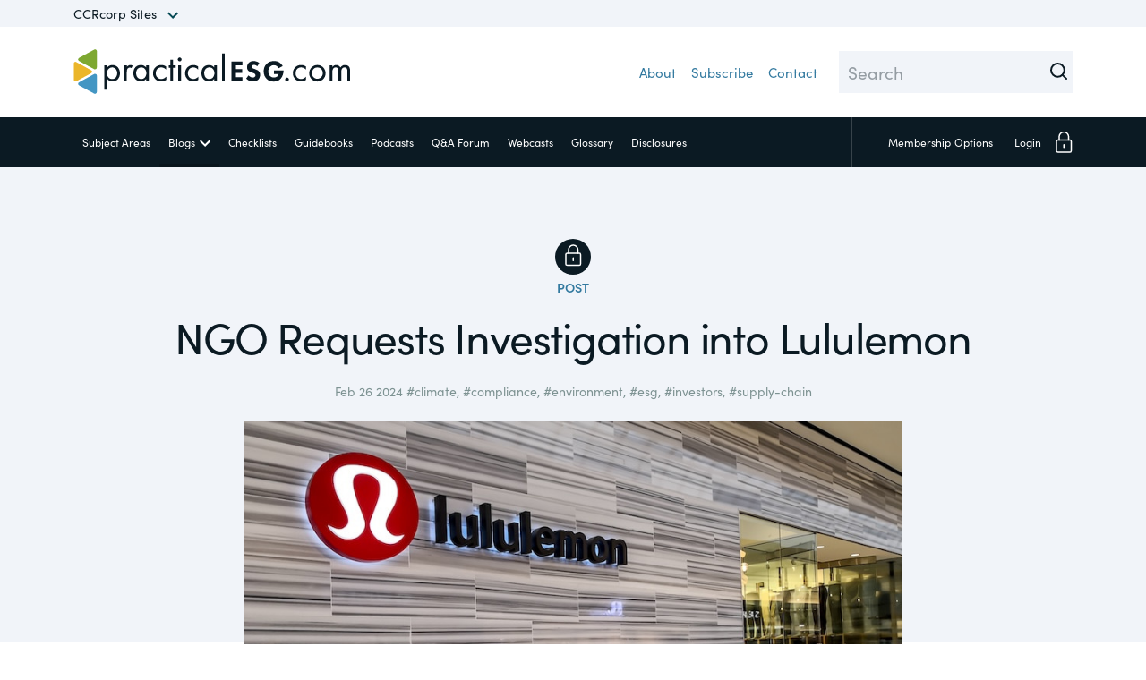

--- FILE ---
content_type: text/html; charset=UTF-8
request_url: https://practicalesg.com/2024/02/ngo-requests-investigation-into-lululemon/
body_size: 12881
content:
<!DOCTYPE html>
<html lang="en">

<head>
	<meta name='robots' content='index, follow, max-image-preview:large, max-snippet:-1, max-video-preview:-1' />
	<style>img:is([sizes="auto" i], [sizes^="auto," i]) { contain-intrinsic-size: 3000px 1500px }</style>
	
<!-- Google Tag Manager for WordPress by gtm4wp.com -->
<script data-cfasync="false" data-pagespeed-no-defer>
	var gtm4wp_datalayer_name = "dataLayer";
	var dataLayer = dataLayer || [];
</script>
<!-- End Google Tag Manager for WordPress by gtm4wp.com -->
	<meta charset="utf-8">
	<meta http-equiv="X-UA-Compatible" content="IE=edge">
	<meta name="viewport" content="width=device-width, initial-scale=1">

	<!-- HTML5 shim and Respond.js for IE8 support of HTML5 elements and media queries -->
	<!--[if lt IE 9]>
		<script src="https://oss.maxcdn.com/html5shiv/3.7.2/html5shiv.min.js"></script>
		<script src="https://oss.maxcdn.com/respond/1.4.2/respond.min.js"></script>
	<![endif]-->


	<!-- This site is optimized with the Yoast SEO plugin v26.6 - https://yoast.com/wordpress/plugins/seo/ -->
	<title>NGO Requests Investigation into Lululemon - PracticalESG</title>
	<meta name="description" content="NGO Stand.earth has filed a complaint against apparel company Lululemon arguing that the company&#039;s environmental marketing is misleading and false." />
	<link rel="canonical" href="https://practicalesg.com/2024/02/ngo-requests-investigation-into-lululemon/" />
	<meta property="og:locale" content="en_US" />
	<meta property="og:type" content="article" />
	<meta property="og:title" content="NGO Requests Investigation into Lululemon - PracticalESG" />
	<meta property="og:description" content="NGO Stand.earth has filed a complaint against apparel company Lululemon arguing that the company&#039;s environmental marketing is misleading and false." />
	<meta property="og:url" content="https://practicalesg.com/2024/02/ngo-requests-investigation-into-lululemon/" />
	<meta property="og:site_name" content="PracticalESG" />
	<meta property="article:published_time" content="2024-02-26T12:30:00+00:00" />
	<meta property="article:modified_time" content="2024-03-25T13:10:12+00:00" />
	<meta property="og:image" content="https://practicalesg.com/wp-content/uploads/2024/02/lululemon-min.jpg" />
	<meta property="og:image:width" content="855" />
	<meta property="og:image:height" content="570" />
	<meta property="og:image:type" content="image/jpeg" />
	<meta name="author" content="Zachary Barlow" />
	<meta name="twitter:card" content="summary_large_image" />
	<meta name="twitter:image" content="https://practicalesg.com/wp-content/uploads/2024/02/lululemon-min.jpg" />
	<meta name="twitter:label1" content="Written by" />
	<meta name="twitter:data1" content="Zachary Barlow" />
	<meta name="twitter:label2" content="Est. reading time" />
	<meta name="twitter:data2" content="2 minutes" />
	<script type="application/ld+json" class="yoast-schema-graph">{"@context":"https://schema.org","@graph":[{"@type":"WebPage","@id":"https://practicalesg.com/2024/02/ngo-requests-investigation-into-lululemon/","url":"https://practicalesg.com/2024/02/ngo-requests-investigation-into-lululemon/","name":"NGO Requests Investigation into Lululemon - PracticalESG","isPartOf":{"@id":"https://practicalesg.com/#website"},"datePublished":"2024-02-26T12:30:00+00:00","dateModified":"2024-03-25T13:10:12+00:00","author":{"@id":"https://practicalesg.com/#/schema/person/497ceddb13812500dccf1fdca7fffb42"},"description":"NGO Stand.earth has filed a complaint against apparel company Lululemon arguing that the company's environmental marketing is misleading and false.","breadcrumb":{"@id":"https://practicalesg.com/2024/02/ngo-requests-investigation-into-lululemon/#breadcrumb"},"inLanguage":"en-US","potentialAction":[{"@type":"ReadAction","target":["https://practicalesg.com/2024/02/ngo-requests-investigation-into-lululemon/"]}]},{"@type":"BreadcrumbList","@id":"https://practicalesg.com/2024/02/ngo-requests-investigation-into-lululemon/#breadcrumb","itemListElement":[{"@type":"ListItem","position":1,"name":"Home","item":"https://practicalesg.com/"},{"@type":"ListItem","position":2,"name":"Blogs","item":"https://practicalesg.com/blogs/"},{"@type":"ListItem","position":3,"name":"NGO Requests Investigation into Lululemon"}]},{"@type":"WebSite","@id":"https://practicalesg.com/#website","url":"https://practicalesg.com/","name":"PracticalESG","description":"The Home of ESG Legal News, Discussion and Resources","potentialAction":[{"@type":"SearchAction","target":{"@type":"EntryPoint","urlTemplate":"https://practicalesg.com/?s={search_term_string}"},"query-input":{"@type":"PropertyValueSpecification","valueRequired":true,"valueName":"search_term_string"}}],"inLanguage":"en-US"},{"@type":"Person","@id":"https://practicalesg.com/#/schema/person/497ceddb13812500dccf1fdca7fffb42","name":"Zachary Barlow","url":"https://practicalesg.com/author/2265232933258488/"}]}</script>
	<!-- / Yoast SEO plugin. -->


<link rel='dns-prefetch' href='//player.vimeo.com' />
<link rel='dns-prefetch' href='//cdn.jsdelivr.net' />
<link rel='dns-prefetch' href='//cdnjs.cloudflare.com' />
<link rel='dns-prefetch' href='//www.google.com' />
<link rel='dns-prefetch' href='//use.typekit.net' />
<link rel='stylesheet' id='wp-block-library-css' href='https://practicalesg.com/wp-includes/css/dist/block-library/style.min.css?ver=6.8.3' type='text/css' media='all' />
<style id='safe-svg-svg-icon-style-inline-css' type='text/css'>
.safe-svg-cover{text-align:center}.safe-svg-cover .safe-svg-inside{display:inline-block;max-width:100%}.safe-svg-cover svg{fill:currentColor;height:100%;max-height:100%;max-width:100%;width:100%}

</style>
<style id='global-styles-inline-css' type='text/css'>
:root{--wp--preset--aspect-ratio--square: 1;--wp--preset--aspect-ratio--4-3: 4/3;--wp--preset--aspect-ratio--3-4: 3/4;--wp--preset--aspect-ratio--3-2: 3/2;--wp--preset--aspect-ratio--2-3: 2/3;--wp--preset--aspect-ratio--16-9: 16/9;--wp--preset--aspect-ratio--9-16: 9/16;--wp--preset--color--black: #000000;--wp--preset--color--cyan-bluish-gray: #abb8c3;--wp--preset--color--white: #ffffff;--wp--preset--color--pale-pink: #f78da7;--wp--preset--color--vivid-red: #cf2e2e;--wp--preset--color--luminous-vivid-orange: #ff6900;--wp--preset--color--luminous-vivid-amber: #fcb900;--wp--preset--color--light-green-cyan: #7bdcb5;--wp--preset--color--vivid-green-cyan: #00d084;--wp--preset--color--pale-cyan-blue: #8ed1fc;--wp--preset--color--vivid-cyan-blue: #0693e3;--wp--preset--color--vivid-purple: #9b51e0;--wp--preset--color--blue-light: #7e9393;--wp--preset--color--blue-xlight: #F1F4F9;--wp--preset--color--blue-dark: #1f4861;--wp--preset--color--blue-xdark: #0B1A23;--wp--preset--color--blue: #4396C3;--wp--preset--color--green: #7ea831;--wp--preset--color--green-dark: #6b8e29;--wp--preset--gradient--vivid-cyan-blue-to-vivid-purple: linear-gradient(135deg,rgba(6,147,227,1) 0%,rgb(155,81,224) 100%);--wp--preset--gradient--light-green-cyan-to-vivid-green-cyan: linear-gradient(135deg,rgb(122,220,180) 0%,rgb(0,208,130) 100%);--wp--preset--gradient--luminous-vivid-amber-to-luminous-vivid-orange: linear-gradient(135deg,rgba(252,185,0,1) 0%,rgba(255,105,0,1) 100%);--wp--preset--gradient--luminous-vivid-orange-to-vivid-red: linear-gradient(135deg,rgba(255,105,0,1) 0%,rgb(207,46,46) 100%);--wp--preset--gradient--very-light-gray-to-cyan-bluish-gray: linear-gradient(135deg,rgb(238,238,238) 0%,rgb(169,184,195) 100%);--wp--preset--gradient--cool-to-warm-spectrum: linear-gradient(135deg,rgb(74,234,220) 0%,rgb(151,120,209) 20%,rgb(207,42,186) 40%,rgb(238,44,130) 60%,rgb(251,105,98) 80%,rgb(254,248,76) 100%);--wp--preset--gradient--blush-light-purple: linear-gradient(135deg,rgb(255,206,236) 0%,rgb(152,150,240) 100%);--wp--preset--gradient--blush-bordeaux: linear-gradient(135deg,rgb(254,205,165) 0%,rgb(254,45,45) 50%,rgb(107,0,62) 100%);--wp--preset--gradient--luminous-dusk: linear-gradient(135deg,rgb(255,203,112) 0%,rgb(199,81,192) 50%,rgb(65,88,208) 100%);--wp--preset--gradient--pale-ocean: linear-gradient(135deg,rgb(255,245,203) 0%,rgb(182,227,212) 50%,rgb(51,167,181) 100%);--wp--preset--gradient--electric-grass: linear-gradient(135deg,rgb(202,248,128) 0%,rgb(113,206,126) 100%);--wp--preset--gradient--midnight: linear-gradient(135deg,rgb(2,3,129) 0%,rgb(40,116,252) 100%);--wp--preset--font-size--small: 13px;--wp--preset--font-size--medium: 20px;--wp--preset--font-size--large: 36px;--wp--preset--font-size--x-large: 42px;--wp--preset--spacing--20: 0.44rem;--wp--preset--spacing--30: 0.67rem;--wp--preset--spacing--40: 1rem;--wp--preset--spacing--50: 1.5rem;--wp--preset--spacing--60: 2.25rem;--wp--preset--spacing--70: 3.38rem;--wp--preset--spacing--80: 5.06rem;--wp--preset--shadow--natural: 6px 6px 9px rgba(0, 0, 0, 0.2);--wp--preset--shadow--deep: 12px 12px 50px rgba(0, 0, 0, 0.4);--wp--preset--shadow--sharp: 6px 6px 0px rgba(0, 0, 0, 0.2);--wp--preset--shadow--outlined: 6px 6px 0px -3px rgba(255, 255, 255, 1), 6px 6px rgba(0, 0, 0, 1);--wp--preset--shadow--crisp: 6px 6px 0px rgba(0, 0, 0, 1);}:root { --wp--style--global--content-size: 900px;--wp--style--global--wide-size: 1200px; }:where(body) { margin: 0; }.wp-site-blocks > .alignleft { float: left; margin-right: 2em; }.wp-site-blocks > .alignright { float: right; margin-left: 2em; }.wp-site-blocks > .aligncenter { justify-content: center; margin-left: auto; margin-right: auto; }:where(.is-layout-flex){gap: 0.5em;}:where(.is-layout-grid){gap: 0.5em;}.is-layout-flow > .alignleft{float: left;margin-inline-start: 0;margin-inline-end: 2em;}.is-layout-flow > .alignright{float: right;margin-inline-start: 2em;margin-inline-end: 0;}.is-layout-flow > .aligncenter{margin-left: auto !important;margin-right: auto !important;}.is-layout-constrained > .alignleft{float: left;margin-inline-start: 0;margin-inline-end: 2em;}.is-layout-constrained > .alignright{float: right;margin-inline-start: 2em;margin-inline-end: 0;}.is-layout-constrained > .aligncenter{margin-left: auto !important;margin-right: auto !important;}.is-layout-constrained > :where(:not(.alignleft):not(.alignright):not(.alignfull)){max-width: var(--wp--style--global--content-size);margin-left: auto !important;margin-right: auto !important;}.is-layout-constrained > .alignwide{max-width: var(--wp--style--global--wide-size);}body .is-layout-flex{display: flex;}.is-layout-flex{flex-wrap: wrap;align-items: center;}.is-layout-flex > :is(*, div){margin: 0;}body .is-layout-grid{display: grid;}.is-layout-grid > :is(*, div){margin: 0;}body{padding-top: 0px;padding-right: 0px;padding-bottom: 0px;padding-left: 0px;}a:where(:not(.wp-element-button)){text-decoration: underline;}:root :where(.wp-element-button, .wp-block-button__link){background-color: #32373c;border-width: 0;color: #fff;font-family: inherit;font-size: inherit;line-height: inherit;padding: calc(0.667em + 2px) calc(1.333em + 2px);text-decoration: none;}.has-black-color{color: var(--wp--preset--color--black) !important;}.has-cyan-bluish-gray-color{color: var(--wp--preset--color--cyan-bluish-gray) !important;}.has-white-color{color: var(--wp--preset--color--white) !important;}.has-pale-pink-color{color: var(--wp--preset--color--pale-pink) !important;}.has-vivid-red-color{color: var(--wp--preset--color--vivid-red) !important;}.has-luminous-vivid-orange-color{color: var(--wp--preset--color--luminous-vivid-orange) !important;}.has-luminous-vivid-amber-color{color: var(--wp--preset--color--luminous-vivid-amber) !important;}.has-light-green-cyan-color{color: var(--wp--preset--color--light-green-cyan) !important;}.has-vivid-green-cyan-color{color: var(--wp--preset--color--vivid-green-cyan) !important;}.has-pale-cyan-blue-color{color: var(--wp--preset--color--pale-cyan-blue) !important;}.has-vivid-cyan-blue-color{color: var(--wp--preset--color--vivid-cyan-blue) !important;}.has-vivid-purple-color{color: var(--wp--preset--color--vivid-purple) !important;}.has-blue-light-color{color: var(--wp--preset--color--blue-light) !important;}.has-blue-xlight-color{color: var(--wp--preset--color--blue-xlight) !important;}.has-blue-dark-color{color: var(--wp--preset--color--blue-dark) !important;}.has-blue-xdark-color{color: var(--wp--preset--color--blue-xdark) !important;}.has-blue-color{color: var(--wp--preset--color--blue) !important;}.has-green-color{color: var(--wp--preset--color--green) !important;}.has-green-dark-color{color: var(--wp--preset--color--green-dark) !important;}.has-black-background-color{background-color: var(--wp--preset--color--black) !important;}.has-cyan-bluish-gray-background-color{background-color: var(--wp--preset--color--cyan-bluish-gray) !important;}.has-white-background-color{background-color: var(--wp--preset--color--white) !important;}.has-pale-pink-background-color{background-color: var(--wp--preset--color--pale-pink) !important;}.has-vivid-red-background-color{background-color: var(--wp--preset--color--vivid-red) !important;}.has-luminous-vivid-orange-background-color{background-color: var(--wp--preset--color--luminous-vivid-orange) !important;}.has-luminous-vivid-amber-background-color{background-color: var(--wp--preset--color--luminous-vivid-amber) !important;}.has-light-green-cyan-background-color{background-color: var(--wp--preset--color--light-green-cyan) !important;}.has-vivid-green-cyan-background-color{background-color: var(--wp--preset--color--vivid-green-cyan) !important;}.has-pale-cyan-blue-background-color{background-color: var(--wp--preset--color--pale-cyan-blue) !important;}.has-vivid-cyan-blue-background-color{background-color: var(--wp--preset--color--vivid-cyan-blue) !important;}.has-vivid-purple-background-color{background-color: var(--wp--preset--color--vivid-purple) !important;}.has-blue-light-background-color{background-color: var(--wp--preset--color--blue-light) !important;}.has-blue-xlight-background-color{background-color: var(--wp--preset--color--blue-xlight) !important;}.has-blue-dark-background-color{background-color: var(--wp--preset--color--blue-dark) !important;}.has-blue-xdark-background-color{background-color: var(--wp--preset--color--blue-xdark) !important;}.has-blue-background-color{background-color: var(--wp--preset--color--blue) !important;}.has-green-background-color{background-color: var(--wp--preset--color--green) !important;}.has-green-dark-background-color{background-color: var(--wp--preset--color--green-dark) !important;}.has-black-border-color{border-color: var(--wp--preset--color--black) !important;}.has-cyan-bluish-gray-border-color{border-color: var(--wp--preset--color--cyan-bluish-gray) !important;}.has-white-border-color{border-color: var(--wp--preset--color--white) !important;}.has-pale-pink-border-color{border-color: var(--wp--preset--color--pale-pink) !important;}.has-vivid-red-border-color{border-color: var(--wp--preset--color--vivid-red) !important;}.has-luminous-vivid-orange-border-color{border-color: var(--wp--preset--color--luminous-vivid-orange) !important;}.has-luminous-vivid-amber-border-color{border-color: var(--wp--preset--color--luminous-vivid-amber) !important;}.has-light-green-cyan-border-color{border-color: var(--wp--preset--color--light-green-cyan) !important;}.has-vivid-green-cyan-border-color{border-color: var(--wp--preset--color--vivid-green-cyan) !important;}.has-pale-cyan-blue-border-color{border-color: var(--wp--preset--color--pale-cyan-blue) !important;}.has-vivid-cyan-blue-border-color{border-color: var(--wp--preset--color--vivid-cyan-blue) !important;}.has-vivid-purple-border-color{border-color: var(--wp--preset--color--vivid-purple) !important;}.has-blue-light-border-color{border-color: var(--wp--preset--color--blue-light) !important;}.has-blue-xlight-border-color{border-color: var(--wp--preset--color--blue-xlight) !important;}.has-blue-dark-border-color{border-color: var(--wp--preset--color--blue-dark) !important;}.has-blue-xdark-border-color{border-color: var(--wp--preset--color--blue-xdark) !important;}.has-blue-border-color{border-color: var(--wp--preset--color--blue) !important;}.has-green-border-color{border-color: var(--wp--preset--color--green) !important;}.has-green-dark-border-color{border-color: var(--wp--preset--color--green-dark) !important;}.has-vivid-cyan-blue-to-vivid-purple-gradient-background{background: var(--wp--preset--gradient--vivid-cyan-blue-to-vivid-purple) !important;}.has-light-green-cyan-to-vivid-green-cyan-gradient-background{background: var(--wp--preset--gradient--light-green-cyan-to-vivid-green-cyan) !important;}.has-luminous-vivid-amber-to-luminous-vivid-orange-gradient-background{background: var(--wp--preset--gradient--luminous-vivid-amber-to-luminous-vivid-orange) !important;}.has-luminous-vivid-orange-to-vivid-red-gradient-background{background: var(--wp--preset--gradient--luminous-vivid-orange-to-vivid-red) !important;}.has-very-light-gray-to-cyan-bluish-gray-gradient-background{background: var(--wp--preset--gradient--very-light-gray-to-cyan-bluish-gray) !important;}.has-cool-to-warm-spectrum-gradient-background{background: var(--wp--preset--gradient--cool-to-warm-spectrum) !important;}.has-blush-light-purple-gradient-background{background: var(--wp--preset--gradient--blush-light-purple) !important;}.has-blush-bordeaux-gradient-background{background: var(--wp--preset--gradient--blush-bordeaux) !important;}.has-luminous-dusk-gradient-background{background: var(--wp--preset--gradient--luminous-dusk) !important;}.has-pale-ocean-gradient-background{background: var(--wp--preset--gradient--pale-ocean) !important;}.has-electric-grass-gradient-background{background: var(--wp--preset--gradient--electric-grass) !important;}.has-midnight-gradient-background{background: var(--wp--preset--gradient--midnight) !important;}.has-small-font-size{font-size: var(--wp--preset--font-size--small) !important;}.has-medium-font-size{font-size: var(--wp--preset--font-size--medium) !important;}.has-large-font-size{font-size: var(--wp--preset--font-size--large) !important;}.has-x-large-font-size{font-size: var(--wp--preset--font-size--x-large) !important;}
:where(.wp-block-post-template.is-layout-flex){gap: 1.25em;}:where(.wp-block-post-template.is-layout-grid){gap: 1.25em;}
:where(.wp-block-columns.is-layout-flex){gap: 2em;}:where(.wp-block-columns.is-layout-grid){gap: 2em;}
:root :where(.wp-block-pullquote){font-size: 1.5em;line-height: 1.6;}
</style>
<link rel='stylesheet' id='auth0-widget-css' href='https://practicalesg.com/wp-content/plugins/auth0/assets/css/main.css?ver=4.6.2' type='text/css' media='all' />
<link rel='stylesheet' id='bootstrap_grid-css' href='//cdn.jsdelivr.net/npm/bootstrap@5.1.0/dist/css/bootstrap-grid.min.css?ver=6.8.3' type='text/css' media='all' />
<link rel='stylesheet' id='tinyslider_css-css' href='https://cdnjs.cloudflare.com/ajax/libs/tiny-slider/2.9.3/tiny-slider.css?ver=6.8.3' type='text/css' media='all' />
<link rel='stylesheet' id='adobe_fonts-css' href='//use.typekit.net/bue6wai.css?ver=6.8.3' type='text/css' media='all' />
<link rel='stylesheet' id='main-css' href='https://practicalesg.com/wp-content/themes/ccr-base/css/style.css?ver=1765903587' type='text/css' media='all' />

<!-- Google Tag Manager for WordPress by gtm4wp.com -->
<!-- GTM Container placement set to manual -->
<script data-cfasync="false" data-pagespeed-no-defer type="text/javascript">
	var dataLayer_content = {"visitorLoginState":"logged-out","visitorType":"visitor-logged-out","pagePostType":"post","pagePostType2":"single-post","pagePostAuthor":"Zachary Barlow"};
	dataLayer.push( dataLayer_content );
</script>
<script data-cfasync="false" data-pagespeed-no-defer type="text/javascript">
(function(w,d,s,l,i){w[l]=w[l]||[];w[l].push({'gtm.start':
new Date().getTime(),event:'gtm.js'});var f=d.getElementsByTagName(s)[0],
j=d.createElement(s),dl=l!='dataLayer'?'&l='+l:'';j.async=true;j.src=
'//www.googletagmanager.com/gtm.js?id='+i+dl;f.parentNode.insertBefore(j,f);
})(window,document,'script','dataLayer','GTM-MKT98MH');
</script>
<!-- End Google Tag Manager for WordPress by gtm4wp.com --><!-- This code is added by Analytify (7.1.3) https://analytify.io/ !-->
			<script async src="https://www.googletagmanager.com/gtag/js?id=G-GB7DKL9P6R"></script>
			<script>
			window.dataLayer = window.dataLayer || [];
			function gtag(){dataLayer.push(arguments);}
			gtag('js', new Date());

			const configuration = {"anonymize_ip":"false","forceSSL":"false","allow_display_features":"false","debug_mode":true};
			const gaID = 'G-GB7DKL9P6R';

			
			gtag('config', gaID, configuration);

			
			</script>

			<!-- This code is added by Analytify (7.1.3) !-->		<style>
			.algolia-search-highlight {
				background-color: #fffbcc;
				border-radius: 2px;
				font-style: normal;
			}
		</style>
		
	<!-- Favicons -->
	<link rel="apple-touch-icon" sizes="180x180" href="https://practicalesg.com/wp-content/themes/ccr-base/images/favicons/apple-touch-icon.png">
	<link rel="icon" type="image/png" sizes="32x32" href="https://practicalesg.com/wp-content/themes/ccr-base/images/favicons/favicon-32x32.png">
	<link rel="icon" type="image/png" sizes="16x16" href="https://practicalesg.com/wp-content/themes/ccr-base/images/favicons/favicon-16x16.png">
	<link rel="mask-icon" href="https://practicalesg.com/wp-content/themes/ccr-base/images/favicons/safari-pinned-tab.svg" color="#52c1e9">
	<link rel="shortcut icon" href="https://practicalesg.com/wp-content/themes/ccr-base/images/favicons/favicon.ico">
	<meta name="msapplication-TileColor" content="#52c1e9">
	<meta name="msapplication-config" content="https://practicalesg.com/wp-content/themes/ccr-base/images/favicons/browserconfig.xml">
	<meta name="theme-color" content="#ffffff">


	<!-- Google Tag Manager -->
	<script>
		(function(w, d, s, l, i) {
			w[l] = w[l] || [];
			w[l].push({
				'gtm.start': new Date().getTime(),
				event: 'gtm.js'
			});
			var f = d.getElementsByTagName(s)[0],
				j = d.createElement(s),
				dl = l != 'dataLayer' ? '&l=' + l : '';
			j.async = true;
			j.src =
				'https://www.googletagmanager.com/gtm.js?id=' + i + dl;
			f.parentNode.insertBefore(j, f);
		})(window, document, 'script', 'dataLayer', 'G-GB7DKL9P6R');
	</script>

    <style>
        /* Hide the sub-menu by default */
        .menu-item-has-children .sub-menu {
            display: none;
            position: absolute; /* Ensure it appears above other content */
            background-color: #333; /* Dark background for the submenu */
            z-index: 9999; /* Ensure it appears above other elements */
            padding: 0;
            margin: 0;
            list-style: none;
        }

        /* Show the sub-menu on hover */
        .menu-item-has-children:hover .sub-menu {
            display: block;
        }

        /* Style the sub-menu items */
        .sub-menu li {
            margin: 0;
            padding: 0;
        }

        /* Style the sub-menu links */
        .sub-menu a {
            display: block;
            padding: 10px 15px;
            color: #fff; /* White text for contrast */
            text-decoration: none;
        }

        /* Hover effect for sub-menu links */
        .sub-menu a:hover {
            background-color: #555; /* Slightly lighter background on hover */
        }

        header nav.primary .sub-menu li a {
            white-space: nowrap;
            padding: 20px 25px !important;
        }
        .menu-item-has-children .sub-menu {
            background-color: #0b1a23;
        }

        header nav.primary #menu-main-menu li .sub-menu li:first-child:after {
            height: 0% !important;
            margin-right: 0 !important;
        }

        header nav.primary #menu-main-menu li:first-child {
            margin-right: 0;
        }

        .checklist-listings {
            column-count: 3;
        }

        @media (min-width: 992px) {
            header nav.primary a {
                padding: 20px 10px;
                font-size: 12px;
            }
        }

        header nav.primary #menu-main-menu li:first-child:after {
            width: 0;
            height:0;
        }

</style>
</head>

<body class="wp-singular post-template-default single single-post postid-20945 single-format-standard wp-theme-ccr-base site-practicalesg">
	
<!-- GTM Container placement set to manual -->
<!-- Google Tag Manager (noscript) -->
				<noscript><iframe src="https://www.googletagmanager.com/ns.html?id=GTM-MKT98MH" height="0" width="0" style="display:none;visibility:hidden" aria-hidden="true"></iframe></noscript>
<!-- End Google Tag Manager (noscript) -->
	<!-- Google Tag Manager (noscript) -->
	<noscript><iframe src="https://www.googletagmanager.com/ns.html?id=GTM-000000" height="0" width="0" style="display:none;visibility:hidden"></iframe></noscript>

	<div class="preheader">
		<div class="container">
			<span data-action="toggle-ccr-sites" class="cursor-pointer"> CCRcorp Sites
				&nbsp;
				<svg width="12px" height="8px" viewBox="0 0 12 8" version="1.1" xmlns="http://www.w3.org/2000/svg" xmlns:xlink="http://www.w3.org/1999/xlink">
					<g id="Symbols" stroke="none" stroke-width="1" fill="none" fill-rule="evenodd">
						<g id="Header" transform="translate(-318.000000, -12.000000)" fill="#084B56" fill-rule="nonzero">
							<polygon id="Path" points="328.585 12.585 324 17.17 319.415 12.585 318 14 324 20 330 14">
							</polygon>
						</g>
					</g>
				</svg>
			</span>
		</div>
	</div>

	<div class="preheader-nav">
    <div class="container">
        <div class="inner">
            <p class="text fw-500 mt-0">
                The CCRcorp Network unlocks access to a world of insights, research, guides and information in a range of specialty areas.
            </p>

            <p class="small">Our Sites</p>

            <div class="items">

                <div class="item d-flex align-items-center justify-content-between">
                    <div class="il align-items-center d-flex">
                        <img src="https://practicalesg.com/wp-content/themes/ccr-base/images/TCC.svg" alt="TheCorporateCounsel" loading="lazy" width="64" height="64">
                        <div class="inner-text">
                            <p class="h2 mt-0 mb-2"><a href="https://www.thecorporatecounsel.net/" target="_blank">TheCorporateCounsel.net</a></p>
                            <p class="fw-500 my-0">A basis for research and practical guidance focusing on federal securities laws, compliance & corporate governance.</p>
                        </div>
                    </div>
                    <div class="ir d-none d-sm-block"><a href="https://www.thecorporatecounsel.net/" target="_blank" class="btn btn-outline-dark">Visit</a></div>
                </div>

                <div class="item d-flex align-items-center justify-content-between">
                    <div class="il align-items-center d-flex">
                        <img src="https://practicalesg.com/wp-content/themes/ccr-base/images/DL.svg" alt="DealLawyers" loading="lazy" width="64" height="64">
                        <div class="inner-text">
                            <p class="h2 mt-0 mb-2"><a href="https://www.deallawyers.com/" target="_blank">DealLawyers.com</a></p>
                            <p class="fw-500 my-0">An educational service that provides practical guidance on legal issues involving public and private mergers & acquisitions, joint ventures, private equity – and much more.</p>
                        </div>
                    </div>
                    <div class="ir d-none d-sm-block"><a href="https://www.deallawyers.com/" target="_blank" class="btn btn-outline-dark">Visit</a></div>
                </div>

                <div class="item d-flex align-items-center justify-content-between">
                    <div class="il align-items-center d-flex">
                        <img src="https://practicalesg.com/wp-content/themes/ccr-base/images/CS.svg" alt="CompensationStandards" loading="lazy" width="64" height="64">
                        <div class="inner-text">
                            <p class="h2 mt-0 mb-2"><a href="https://www.compensationstandards.com/" target="_blank">CompensationStandards.com</a></p>
                            <p class="fw-500 my-0">The “one stop” resource for information about responsible executive compensation practices & disclosure.</p>
                        </div>
                    </div>
                    <div class="ir d-none d-sm-block"><a href="https://www.compensationstandards.com/" target="_blank" class="btn btn-outline-dark">Visit</a></div>
                </div>

                <div class="item d-flex align-items-center justify-content-between">
                    <div class="il align-items-center d-flex">
                        <img src="https://practicalesg.com/wp-content/themes/ccr-base/images/S16.svg" alt="Section16.net" loading="lazy" width="64" height="64">
                        <div class="inner-text">
                            <p class="h2 mt-0 mb-2"><a href="https://www.section16.net/" target="_blank">Section16.net</a></p>
                            <p class="fw-500 my-0">Widely recognized as the premier online research platform providing practical guidance on issues involving Section 16 of the Securities Exchange Act of 1934 and all of its related rules.</p>
                        </div>
                    </div>
                    <div class="ir d-none d-sm-block"><a href="https://www.section16.net/" target="_blank" class="btn btn-outline-dark">Visit</a></div>
                </div>

                <div class="item d-flex align-items-center justify-content-between">
                    <div class="il align-items-center d-flex">
                        <img src="https://practicalesg.com/wp-content/themes/ccr-base/images/ESG.svg" alt="PracticalESG" loading="lazy" width="64" height="64">
                        <div class="inner-text">
                            <p class="h2 mt-0 mb-2">PracticalESG.com</p>
                            <p class="fw-500 my-0">Keeping you in-the-know on environmental, social and governance developments</p>
                        </div>
                    </div>
                </div>

            </div>
        </div>
    </div>
</div>

<div class="preheader-shim"></div>
	<header>
		<div class="container">
			<div class="masthead">
				<div class="row align-items-center">
					<div class="col-md-6 d-flex d-lg-block justify-content-between">
						<div class="logo">
							<a href="https://practicalesg.com">PracticalESG</a>
						</div>
						<div class="mobile-menu d-lg-none">
							<a href="#" class="btn btn-solid">Menu</a>
						</div>
					</div>
					<div class="col-md-3">
						<nav class="secondary">
							<ul id="menu-secondary-nav" class="menu"><li id="menu-item-121" class="menu-item menu-item-type-post_type menu-item-object-page menu-item-121"><a href="https://practicalesg.com/about/">About</a></li>
<li id="menu-item-122" class="menu-item menu-item-type-post_type menu-item-object-page menu-item-122"><a href="https://practicalesg.com/subscribe/">Subscribe</a></li>
<li id="menu-item-123" class="menu-item menu-item-type-post_type menu-item-object-page menu-item-123"><a href="https://practicalesg.com/contact/">Contact</a></li>
</ul>						</nav>
					</div>
					<div class="col-md-3">
						<form action="https://practicalesg.com/search/" class="search mt-2 mt-md-0">
							<input type="text" placeholder="Search" name="query" />
							<button type="submit">
								<svg width="19px" height="19px" viewBox="0 0 19 19" version="1.1" xmlns="http://www.w3.org/2000/svg" xmlns:xlink="http://www.w3.org/1999/xlink">
									<g stroke="none" stroke-width="1" fill="none" fill-rule="evenodd" stroke-linecap="round" stroke-linejoin="round">
										<g class="icon-search" transform="translate(-1518.000000, -69.000000)" stroke="#000000" stroke-width="2">
											<g transform="translate(1519.000000, 70.000000)">
												<circle id="magnifier" cx="7.39130435" cy="7.39130435" r="7.39130435">
												</circle>
												<line id="handle" x1="17" y1="17" x2="12.6176957" y2="12.6176957">
												</line>
											</g>
										</g>
									</g>
								</svg>
							</button>
						</form>
					</div>
				</div>
			</div>
		</div>
		<nav class="primary">
			<div class="container">
				<div class="row">
					<div class="col position-relative">
						<div class="row">
							<div class="col-lg-9">
								<ul id="menu-main-menu" class="menu"><li  id="menu-item-3613" class="menu-item menu-item-type-post_type menu-item-object-page"><a href="https://practicalesg.com/subject-areas/">Subject Areas</a></li>
<li  id="menu-item-3617" class="menu-item-blogs-megamenu menu-item menu-item-type-post_type menu-item-object-page  menu-item-blogs-megamenu current_page_parent"><a href="https://practicalesg.com/blogs/">Blogs<svg width="12px" height="8px" viewBox="0 0 12 8" version="1.1" xmlns="http://www.w3.org/2000/svg" xmlns:xlink="http://www.w3.org/1999/xlink">
    <g id="Symbols" stroke="none" stroke-width="1" fill="none" fill-rule="evenodd">
        <g id="Menu-/-Members" transform="translate(-309.000000, -29.000000)" fill="#FFFFFF" fill-rule="nonzero">
            <polygon id="Path-Copy" points="319.585 29.585 315 34.17 310.415 29.585 309 31 315 37 321 31"></polygon>
        </g>
    </g>
</svg></a></li>
<li  id="menu-item-89" class="menu-item menu-item-type-custom menu-item-object-custom"><a href="/checklists/">Checklists</a></li>
<li  id="menu-item-84" class="menu-item menu-item-type-custom menu-item-object-custom parent-books"><a href="/guidebooks/">Guidebooks</a></li>
<li  id="menu-item-85" class="menu-item menu-item-type-custom menu-item-object-custom parent-podcasts"><a href="/podcasts/">Podcasts</a></li>
<li  id="menu-item-92" class="menu-item menu-item-type-custom menu-item-object-custom"><a href="/q-and-as/">Q&#038;A Forum</a></li>
<li  id="menu-item-86" class="menu-item menu-item-type-custom menu-item-object-custom"><a href="/webcasts/">Webcasts</a></li>
<li  id="menu-item-22365" class="menu-item menu-item-type-post_type menu-item-object-page"><a href="https://practicalesg.com/glossary-of-esg-acronyms-and-terms/">Glossary</a></li>
<li  id="menu-item-25976" class="menu-item menu-item-type-custom menu-item-object-custom menu-item-has-children"><a href="#">Disclosures</a>
<ul class="sub-menu">
	<li  id="menu-item-25977" class="menu-item menu-item-type-custom menu-item-object-custom"><a href="/sample-disclosures/">Sample Disclosures</a></li>
	<li  id="menu-item-25978" class="menu-item menu-item-type-custom menu-item-object-custom"><a href="/subject-areas/company-esg-reports/">Company Reports</a></li>
</ul>
</li>
</ul>							</div>
							<div class="col-lg-3">
								<ul class="menu justify-content-end menu-login">
									<li></li>
																			<li><a href="/begin-your-membership/">Membership<span class="mx-1 d-none d-xl-inline">Options</span></a></li>
										<li class="menu-item"><a href="https://practicalesg.com/login/" class="has-icon">Login <img src="https://practicalesg.com/wp-content/themes/ccr-base/images/icon-lock-2.svg" alt=""></a></li>
																	</ul>
							</div>
						</div>
					</div>
				</div>
			</div>
		</nav>
	</header>

	<div class="mega-menu bg-white">
		<div class="container">
			<div class="row">
				<div class="col-md-12">
																<h2 class="color-dark mb-3 heading-underline d-flex justify-content-between align-items-baseline">
							Topics
							<small><a href="#" class="mega-menu-toggle">Close</a></small>
						</h2>
						<div class="topics">
															<div class="item mb-3">
									<a href="https://practicalesg.com/topics/assurance/">
										<span class="icon-holder d-inline-block align-middle">
																							<img src="https://practicalesg.com/wp-content/uploads/2021/12/icon-topic-assurance.svg" alt="" class="d-inline">
																					</span>
										Assurance									</a>
								</div>
															<div class="item mb-3">
									<a href="https://practicalesg.com/topics/climate/">
										<span class="icon-holder d-inline-block align-middle">
																							<img src="https://practicalesg.com/wp-content/uploads/2021/09/icon-topic-climate.svg" alt="" class="d-inline">
																					</span>
										Climate									</a>
								</div>
															<div class="item mb-3">
									<a href="https://practicalesg.com/topics/compliance/">
										<span class="icon-holder d-inline-block align-middle">
																							<img src="https://practicalesg.com/wp-content/uploads/2021/09/icon-topic-environment-justice.svg" alt="" class="d-inline">
																					</span>
										Compliance									</a>
								</div>
															<div class="item mb-3">
									<a href="https://practicalesg.com/topics/diversity/">
										<span class="icon-holder d-inline-block align-middle">
																							<img src="https://practicalesg.com/wp-content/uploads/2021/12/icon-topic-diversity.svg" alt="" class="d-inline">
																					</span>
										Diversity									</a>
								</div>
															<div class="item mb-3">
									<a href="https://practicalesg.com/topics/environment/">
										<span class="icon-holder d-inline-block align-middle">
																							<img src="https://practicalesg.com/wp-content/uploads/2021/09/icon-topic-offsets.svg" alt="" class="d-inline">
																					</span>
										Environment									</a>
								</div>
															<div class="item mb-3">
									<a href="https://practicalesg.com/topics/equity/">
										<span class="icon-holder d-inline-block align-middle">
																							<img src="https://practicalesg.com/wp-content/uploads/2021/12/icon-topic-equity.svg" alt="" class="d-inline">
																					</span>
										Equity									</a>
								</div>
															<div class="item mb-3">
									<a href="https://practicalesg.com/topics/esg/">
										<span class="icon-holder d-inline-block align-middle">
																							<img src="https://practicalesg.com/wp-content/uploads/2021/09/icon-topic-offsets.svg" alt="" class="d-inline">
																					</span>
										ESG									</a>
								</div>
															<div class="item mb-3">
									<a href="https://practicalesg.com/topics/guest-post/">
										<span class="icon-holder d-inline-block align-middle">
																							<img src="https://practicalesg.com/wp-content/uploads/2021/12/icon-topic-guest-post.svg" alt="" class="d-inline">
																					</span>
										Guest Post									</a>
								</div>
															<div class="item mb-3">
									<a href="https://practicalesg.com/topics/human-rights/">
										<span class="icon-holder d-inline-block align-middle">
																							<img src="https://practicalesg.com/wp-content/uploads/2021/12/icon-topic-human-rights.svg" alt="" class="d-inline">
																					</span>
										Human Rights									</a>
								</div>
															<div class="item mb-3">
									<a href="https://practicalesg.com/topics/investors/">
										<span class="icon-holder d-inline-block align-middle">
																							<img src="https://practicalesg.com/wp-content/uploads/2021/09/icon-topic-financial.svg" alt="" class="d-inline">
																					</span>
										Investors									</a>
								</div>
															<div class="item mb-3">
									<a href="https://practicalesg.com/topics/social/">
										<span class="icon-holder d-inline-block align-middle">
																							<img src="https://practicalesg.com/wp-content/uploads/2021/09/icon-topic-shareholder-activism.svg" alt="" class="d-inline">
																					</span>
										Social									</a>
								</div>
															<div class="item mb-3">
									<a href="https://practicalesg.com/topics/supply-chain/">
										<span class="icon-holder d-inline-block align-middle">
																							<img src="https://practicalesg.com/wp-content/uploads/2021/09/icon-topic-supply-chain.svg" alt="" class="d-inline">
																					</span>
										Supply Chain									</a>
								</div>
													</div>
									</div>
			</div>
			<div class="row">
				<div class="col-12">
					<a href="https://practicalesg.com/blogs/" class="btn btn-solid">View All Blog Posts</a>
				</div>
			</div>
		</div>
	</div>

	<main>
		<section class="banner">
    <div class="container">
        <div class="row">
            <div class="offset-md-1 col-md-10 mb-md-4">

                                    <svg width="40px" height="40px" viewBox="0 0 40 40" version="1.1" xmlns="http://www.w3.org/2000/svg" xmlns:xlink="http://www.w3.org/1999/xlink">
                        <g stroke="none" stroke-width="1" fill="none" fill-rule="evenodd">
                            <g transform="translate(-880.000000, -244.000000)">
                                <g transform="translate(880.000000, 244.000000)">
                                    <circle class="icon-lock-background" fill="#000000" cx="20" cy="20" r="20"></circle>
                                    <g transform="translate(12.000000, 7.000000)" stroke="#FFFFFF" stroke-linecap="round" stroke-linejoin="round" stroke-width="1.5">
                                        <rect x="0" y="9" width="16.5" height="13.5" rx="1.5"></rect>
                                        <path d="M3,9 L3,5.25 C3,2.35050506 5.35050506,0 8.25,0 C11.1494949,0 13.5,2.35050506 13.5,5.25 L13.5,9">
                                        </path>
                                        <line x1="8.25" y1="14.25" x2="8.25" y2="17.25"></line>
                                    </g>
                                </g>
                            </g>
                        </g>
                    </svg>
                                    <h5><a href="/blogs/">Post</a></h5>
                
                                    <h1>NGO Requests Investigation into Lululemon</h1>

                    
                    
                                            <div class="small small-color">Feb 26 2024 <a href="/topics/climate/">#climate</a>, <a href="/topics/compliance/">#compliance</a>, <a href="/topics/environment/">#environment</a>, <a href="/topics/esg/">#esg</a>, <a href="/topics/investors/">#investors</a>, <a href="/topics/supply-chain/">#supply-chain</a></div>
                    
                    
                                    
                
                            </div>

                                                <div class="fi-holder video-holder">
                        <div class="row">
                            <div class="offset-md-2 col-md-8">

                                <div class="fi responsive-video pt-0"><img src="https://practicalesg.com/wp-content/uploads/2024/02/lululemon-min.jpg"  alt="" width="855" height="570"></div>

                            </div>
                        </div>
                    </div>
                            
                    </div>
    </div>
</section>    <section>
        <div class="container">
            <div class="row justify-content-center">
                <div class="col-md-6">
                                            <div class="container">
                        <div class="row">
                <div class="col-lg-12">
                    <div class="gated-content">
                        <h2 class="no-border mb-5">With a PracticalESG.com Full Access Membership, you get full access to Blogs and so much more.</h2>
                                                    <div class="row gate-items">
                                                                    <div class="col-md-4 mb-5">
                                        <div class="img mb-3">
                                            <img src="https://practicalesg.com/wp-content/uploads/2021/09/i1.svg" alt="">
                                        </div>
                                        <h4 class="my-0 fw-500">Blogs</h4>
                                        <p class="mb-0 mt-1 text-bigger color-dark">Daily insights and analysis from leading practitioners to keep you up to date with the latest ESG trends</p>
                                    </div>
                                                                    <div class="col-md-4 mb-5">
                                        <div class="img mb-3">
                                            <img src="https://practicalesg.com/wp-content/uploads/2021/09/i2.svg" alt="">
                                        </div>
                                        <h4 class="my-0 fw-500">Checklists</h4>
                                        <p class="mb-0 mt-1 text-bigger color-dark">Brief synopsis to highlight the elements needed to cover your bases and comply with the rules</p>
                                    </div>
                                                                    <div class="col-md-4 mb-5">
                                        <div class="img mb-3">
                                            <img src="https://practicalesg.com/wp-content/uploads/2021/09/i3.svg" alt="">
                                        </div>
                                        <h4 class="my-0 fw-500">Guidebooks</h4>
                                        <p class="mb-0 mt-1 text-bigger color-dark">Resources that provide detailed discussions on the understanding and application of the rules</p>
                                    </div>
                                                                    <div class="col-md-4 mb-5">
                                        <div class="img mb-3">
                                            <img src="https://practicalesg.com/wp-content/uploads/2021/09/i4.svg" alt="">
                                        </div>
                                        <h4 class="my-0 fw-500">Q&A</h4>
                                        <p class="mb-0 mt-1 text-bigger color-dark">Community platform giving you the ability to ask practitioners questions and receive timely help with direct responses</p>
                                    </div>
                                                                    <div class="col-md-4 mb-5">
                                        <div class="img mb-3">
                                            <img src="https://practicalesg.com/wp-content/uploads/2021/09/i5.svg" alt="">
                                        </div>
                                        <h4 class="my-0 fw-500">Disclosures</h4>
                                        <p class="mb-0 mt-1 text-bigger color-dark">A continuously updated collection of corporate reports and sample disclosures</p>
                                    </div>
                                                                    <div class="col-md-4 mb-5">
                                        <div class="img mb-3">
                                            <img src="https://practicalesg.com/wp-content/uploads/2021/09/i6.svg" alt="">
                                        </div>
                                        <h4 class="my-0 fw-500">Webcasts</h4>
                                        <p class="mb-0 mt-1 text-bigger color-dark">Industry practitioners and consultants provide perspective on current topical issues and trends</p>
                                    </div>
                                                            </div>
                                                <p class="text-bigger text-center mb-4 color-dark"></p>
                        <p><a href="" target="" class="text-bigger text-center mb-4 d-block"></a></p>
                        <p><a href="/begin-your-membership/" class="btn btn-solid btn-large btn-block">Explore Membership Options & Pricing</a></p>
                    </div>
                </div>
            </div>
                        </div>
                            </div>
            </div>
        </div>
    </section>
	</main>
	<footer>
				<div class="container">
			<div class="row">
				<div class="col-lg-4">
					<div class="logo">
						<a href="https://practicalesg.com">PracticalESG</a>
					</div>
				</div>

				<div class="col-md-2">
										<p class="title fw-600">Public Content</p>
					<ul id="menu-public-content" class="clear-list f-menu"><li id="menu-item-16033" class="menu-item menu-item-type-post_type menu-item-object-page menu-item-16033"><a href="https://practicalesg.com/subject-areas/">Subject Areas</a></li>
<li id="menu-item-16032" class="menu-item menu-item-type-post_type menu-item-object-page  menu-item-16032"><a href="https://practicalesg.com/blogs/">Blogs</a></li>
<li id="menu-item-152" class="menu-item menu-item-type-post_type menu-item-object-page menu-item-152"><a href="https://practicalesg.com/about/">About</a></li>
<li id="menu-item-7583" class="menu-item menu-item-type-post_type menu-item-object-page menu-item-7583"><a href="https://practicalesg.com/privacy-policy/">Privacy Policy</a></li>
<li id="menu-item-153" class="menu-item menu-item-type-post_type menu-item-object-page menu-item-153"><a href="https://practicalesg.com/contact/">Contact</a></li>
</ul>				</div>

				<div class="col-md-2">
										<p class="title fw-600">Learn</p>
					<ul id="menu-learn" class="clear-list f-menu"><li id="menu-item-3434" class="menu-item menu-item-type-post_type menu-item-object-page menu-item-3434"><a href="https://practicalesg.com/begin-your-membership/">Membership Options</a></li>
<li id="menu-item-3717" class="menu-item menu-item-type-post_type menu-item-object-page menu-item-3717"><a href="https://practicalesg.com/faqs/">FAQs</a></li>
</ul>				</div>

				<div class="col-md-4">
										<p class="title lock-icon fw-600 mb-0">Full Membership Content</p>

					<div class="inner">
						<ul id="menu-full-membership-content" class="mc-menu clear-list f-menu my-0"><li id="menu-item-7435" class="menu-item menu-item-type-post_type menu-item-object-page menu-item-7435"><a href="https://practicalesg.com/dashboard/">Dashboard</a></li>
<li id="menu-item-161" class="menu-item menu-item-type-post_type menu-item-object-page  menu-item-161"><a href="https://practicalesg.com/blogs/">Blogs</a></li>
<li id="menu-item-162" class="menu-item menu-item-type-custom menu-item-object-custom menu-item-162"><a href="https://practicalesg.com/podcasts/">Podcasts</a></li>
<li id="menu-item-163" class="menu-item menu-item-type-custom menu-item-object-custom menu-item-163"><a href="https://practicalesg.com/checklists/">Checklists</a></li>
<li id="menu-item-164" class="menu-item menu-item-type-custom menu-item-object-custom menu-item-164"><a href="/q-and-as/">Q&#038;A Forum</a></li>
<li id="menu-item-165" class="menu-item menu-item-type-custom menu-item-object-custom menu-item-165"><a href="/guidebooks/">Guidebooks</a></li>
<li id="menu-item-166" class="menu-item menu-item-type-custom menu-item-object-custom menu-item-166"><a href="https://practicalesg.com/sample-disclosures/">Disclosures</a></li>
<li id="menu-item-168" class="menu-item menu-item-type-custom menu-item-object-custom menu-item-168"><a href="https://practicalesg.com/webcasts/">Webcasts</a></li>
</ul>					</div>
				</div>
			</div>


			<div class="row">
				<div class="col-lg-8 offset-lg-4">
					<p class="copyright my-0 color-light">&copy; 2026 EP Executive Press, Inc.</p>
				</div>
			</div>

		</div>
	</footer>
	<script type="speculationrules">
{"prefetch":[{"source":"document","where":{"and":[{"href_matches":"\/*"},{"not":{"href_matches":["\/wp-*.php","\/wp-admin\/*","\/wp-content\/uploads\/*","\/wp-content\/*","\/wp-content\/plugins\/*","\/wp-content\/themes\/ccr-base\/*","\/*\\?(.+)"]}},{"not":{"selector_matches":"a[rel~=\"nofollow\"]"}},{"not":{"selector_matches":".no-prefetch, .no-prefetch a"}}]},"eagerness":"conservative"}]}
</script>
<script type="text/javascript" src="https://practicalesg.com/wp-includes/js/jquery/jquery.js" id="jquery-js"></script>
<script type="text/javascript" src="https://player.vimeo.com/api/player.js?ver=1.0" id="gtm4wp-vimeo-api-js"></script>
<script type="text/javascript" src="https://practicalesg.com/wp-content/plugins/duracelltomi-google-tag-manager/dist/js/gtm4wp-vimeo.js?ver=1.22.3" id="gtm4wp-vimeo-js"></script>
<script type="text/javascript" id="analytify_track_miscellaneous-js-extra">
/* <![CDATA[ */
var miscellaneous_tracking_options = {"ga_mode":"ga4","tracking_mode":"gtag","track_404_page":{"should_track":"","is_404":false,"current_url":"https:\/\/practicalesg.com\/2024\/02\/ngo-requests-investigation-into-lululemon\/"},"track_js_error":"","track_ajax_error":""};
/* ]]> */
</script>
<script type="text/javascript" src="https://practicalesg.com/wp-content/plugins/wp-analytify/assets/js/miscellaneous-tracking.js?ver=7.1.3" id="analytify_track_miscellaneous-js"></script>
<script type="text/javascript" src="//cdn.jsdelivr.net/combine/npm/jquery@3.6.0,npm/algoliasearch@4.9.1,npm/instantsearch.js@4.23.0,npm/algoliasearch-helper@3.4.4/dist/algoliasearch.helper.min.js,npm/moment@2.29.1/moment.min.js,npm/fuse.js@6.4.6/dist/fuse.min.js" id="jsdelivr-js"></script>
<script type="text/javascript" src="https://cdnjs.cloudflare.com/ajax/libs/tiny-slider/2.9.2/min/tiny-slider.js" id="timyslider_js-js"></script>
<script type="text/javascript" id="custom_scripts-js-extra">
/* <![CDATA[ */
var themeData = {"templateUrl":"https:\/\/practicalesg.com\/wp-content\/themes\/ccr-base","websiteUrl":"https:\/\/practicalesg.com","ajaxUrl":"https:\/\/practicalesg.com\/wp-admin\/admin-ajax.php","algoliaIndex":"practicalesg_searchable_posts","algoliaAppId":"R7IZFZUVJ2","algoliaSearchKey":"9bac1ff28273aff60cc8153d8f157e01","algoliaSecuredKey":"ZTYxZWMyZmE0ZTgyMzljMjM1YTk1MGQwZjA1MzA3MTQ4Y2M2ZGNiZDliYzQyZTQxZDNjOWE0MTNjYzhhYTI2MGZpbHRlcnM9Tk9UK2FjY2VzcyUzQW1lbWJlcnM=","algoliaAccessRole":"public","hasAccess":null,"userId":"0","rest":{"url":"https:\/\/practicalesg.com\/wp-json\/","nonce":"3bd5bed80a"},"pageTitle":"NGO Requests Investigation into Lululemon","areaTerminology":"subject_area","bookTerminology":"guidebooks","areaPageSlug":"subject-areas","salesPageUrl":"https:\/\/practicalesg.com\/begin-your-membership\/","algoliaItemHostname":"https:\/\/practicalesg.aws-8.com"};
/* ]]> */
</script>
<script type="text/javascript" src="https://practicalesg.com/wp-content/themes/ccr-base/js/custom.js?ver=1765903587" id="custom_scripts-js"></script>
<script type="text/javascript" id="gforms_recaptcha_recaptcha-js-extra">
/* <![CDATA[ */
var gforms_recaptcha_recaptcha_strings = {"nonce":"59c61448ad","disconnect":"Disconnecting","change_connection_type":"Resetting","spinner":"https:\/\/practicalesg.com\/wp-content\/plugins\/gravityforms\/images\/spinner.svg","connection_type":"classic","disable_badge":"1","change_connection_type_title":"Change Connection Type","change_connection_type_message":"Changing the connection type will delete your current settings.  Do you want to proceed?","disconnect_title":"Disconnect","disconnect_message":"Disconnecting from reCAPTCHA will delete your current settings.  Do you want to proceed?","site_key":"6Le8nXIeAAAAAJsl5pLyeQAAADl-sL6mMvgIsQjW"};
/* ]]> */
</script>
<script type="text/javascript" src="https://www.google.com/recaptcha/api.js?render=6Le8nXIeAAAAAJsl5pLyeQAAADl-sL6mMvgIsQjW&amp;ver=2.1.0" id="gforms_recaptcha_recaptcha-js" defer="defer" data-wp-strategy="defer"></script>
<script type="text/javascript" src="https://practicalesg.com/wp-content/plugins/gravityformsrecaptcha/js/frontend.min.js?ver=2.1.0" id="gforms_recaptcha_frontend-js" defer="defer" data-wp-strategy="defer"></script>
<script>
jQuery(document).ready(function ($) {
    var urlParams = new URLSearchParams(window.location.search);
    var tab = urlParams.get('tab');
    var default_tab = 0;
    if (tab !== null && !isNaN(parseInt(tab))) {
        default_tab = parseInt(tab);
    }

    // Show the first tab and hide the rest
    $('#subject-tabs-nav li:first-child').addClass('active');
    $('.subject-tab-content').hide();
    $('.subject-tab-content').eq(default_tab).show();

    // Add default active styles based on tab parameter
    if (default_tab === 0) {
        $('.green-border').addClass('e_active_style');
    } else if (default_tab === 1) {
        $('.yellow-border').addClass('s_active_style');
    } else if (default_tab === 2) {
        $('.blue-border').addClass('g_active_style');
    } else if (default_tab === 3) {
        $('.black-border').addClass('multiple_active_style');
    }

    // Click function
    $('#subject-tabs-nav li').click(function(){
        // Remove active styling classes from all other elements
        $('.subject-tab').removeClass('e_active_style s_active_style g_active_style multiple_active_style');
        $('#subject-tabs-nav li').removeClass('active');
        $(this).addClass('active');
        $('.subject-tab-content').hide();

        var activeTab = $(this).find('a').attr('href');
        $(activeTab).fadeIn();
        // Toggle active style classes based on the href of the child anchor element
        if (activeTab === '#subject-tab1') {
            $('.green-border').addClass('e_active_style');
        } else if (activeTab === '#subject-tab2') {
            $('.yellow-border').addClass('s_active_style');
        } else if (activeTab === '#subject-tab3') {
            $('.blue-border').addClass('g_active_style');
        } else if (activeTab === '#subject-tab4') {
            $('.black-border').addClass('multiple_active_style');
        }
        return false;
    });
});
</script>
    <script type="text/javascript">
        jQuery( function( $ ) {

            for (let i = 0; i < document.forms.length; ++i) {
                let form = document.forms[i];
				if ($(form).attr("method") != "get") { $(form).append('<input type="hidden" name="DKOnQvgkzoB" value="*zXZhWD" />'); }
if ($(form).attr("method") != "get") { $(form).append('<input type="hidden" name="XxcUAB-lMWzYmvTg" value="huE5.8YT" />'); }
            }

            $(document).on('submit', 'form', function () {
				if ($(this).attr("method") != "get") { $(this).append('<input type="hidden" name="DKOnQvgkzoB" value="*zXZhWD" />'); }
if ($(this).attr("method") != "get") { $(this).append('<input type="hidden" name="XxcUAB-lMWzYmvTg" value="huE5.8YT" />'); }
                return true;
            });

            jQuery.ajaxSetup({
                beforeSend: function (e, data) {

                    if (data.type !== 'POST') return;

                    if (typeof data.data === 'object' && data.data !== null) {
						data.data.append("DKOnQvgkzoB", "*zXZhWD");
data.data.append("XxcUAB-lMWzYmvTg", "huE5.8YT");
                    }
                    else {
                        data.data = data.data + '&DKOnQvgkzoB=*zXZhWD&XxcUAB-lMWzYmvTg=huE5.8YT';
                    }
                }
            });

        });
    </script>
			<div id='linkedin_tag'>
			<script type="text/javascript">
				_linkedin_partner_id = "4831444";
				window._linkedin_data_partner_ids = window._linkedin_data_partner_ids || [];
				window._linkedin_data_partner_ids.push(_linkedin_partner_id);
			</script>
			<script type="text/javascript">
				(function(l) {
					if (!l){
						window.lintrk = function(a,b){window.lintrk.q.push([a,b])};
						window.lintrk.q=[];
					}
					var s = document.getElementsByTagName("script")[0];
					var b = document.createElement("script");
					b.type = "text/javascript";b.async = true;
					b.src = "https://snap.licdn.com/li.lms-analytics/insight.min.js"; // Quotes added here
					s.parentNode.insertBefore(b, s);
				})(window.lintrk);
			</script>
			<noscript>
				<img height="1" width="1" style="display:none;" alt="" src="https://px.ads.linkedin.com/collect/?pid=4831444&fmt=gif" /> <!-- Quotes added here -->
			</noscript>
		</div>

	<script>(function(){function c(){var b=a.contentDocument||a.contentWindow.document;if(b){var d=b.createElement('script');d.innerHTML="window.__CF$cv$params={r:'9c364af6aeec3a24',t:'MTc2OTMyODYxMy4wMDAwMDA='};var a=document.createElement('script');a.nonce='';a.src='/cdn-cgi/challenge-platform/scripts/jsd/main.js';document.getElementsByTagName('head')[0].appendChild(a);";b.getElementsByTagName('head')[0].appendChild(d)}}if(document.body){var a=document.createElement('iframe');a.height=1;a.width=1;a.style.position='absolute';a.style.top=0;a.style.left=0;a.style.border='none';a.style.visibility='hidden';document.body.appendChild(a);if('loading'!==document.readyState)c();else if(window.addEventListener)document.addEventListener('DOMContentLoaded',c);else{var e=document.onreadystatechange||function(){};document.onreadystatechange=function(b){e(b);'loading'!==document.readyState&&(document.onreadystatechange=e,c())}}}})();</script></body>
	</html>

--- FILE ---
content_type: text/css
request_url: https://practicalesg.com/wp-content/themes/ccr-base/css/style.css?ver=1765903587
body_size: 10021
content:
@charset "UTF-8";
/*!
	PLEASE DO NOT EDIT STYLE.CSS - YOUR EDITS WILL BE OVERWRITTEN
	Always edit style.scss and compile (see sass-lang.com for more info)

	@author development@bronte.co.nz
*/
/*
    General (Fallback)
    /wp-content/
*/
body {
  --image-bg-home-banner: url("/wp-content/themes/ccr-base/images/bg-home-banner.jpg");
  --image-bg-home-second-banner: url("/wp-content/themes/ccr-base/images/banner-second-bg.png");
  --image-logo-second-banner: url("/wp-content/themes/ccr-base/images/banner-second-logo.png");
}

/*
    Site-specific color
*/
body.site-practicalesg {
  --color-spring-wood: #f8f9f3;
  --color-dark: #0b1a23;
  --color-xdark: #032125;
  --color-light: #7e9393;
  --color-xlight: #f1f4f9;
  --color-highlight: #0b1a23;
  --color-highlight-dark: #6b8e29;
  --color-link: #32799f;
  --color-link-bright: #32799f;
  --color-button: #32799f;
  --color-button-solid-bg: #32799f;
  --color-button-outline: #084b56;
  --color-vdark: #0b1a23;
  --color-header-nav-bg: #0b1a23;
  --image-logo: url("/wp-content/themes/ccr-base/images/practicalesg/logo.svg?v=2202081435");
}

/* Variables */
/* Universal colors and variables */
/* Convert site specific variables into SCSS variables */
/* Site specific branding */
/*
    Animations, Mixins etc.
*/
.is-loading {
  position: relative;
}
.is-loading:before {
  content: "";
  display: block;
  width: 100%;
  height: 100%;
  position: absolute;
  top: 0;
  left: 0;
  background: rgba(255, 255, 255, 0.9) url("../images/loader.svg") 50% 50% no-repeat;
  z-index: 2;
  transition: 2s ease-in-out;
}

.bg-dark {
  background: var(--color-dark);
  color: white;
}
.bg-dark p {
  color: white;
}

.bg-xlight {
  background: var(--color-xlight);
}

.bg-white {
  background-color: #fff;
}

.color-dark {
  color: var(--color-dark);
}

.color-light {
  color: var(--color-light);
}

.w-100 {
  width: 100%;
}

.text-left {
  text-align: left;
}

.text-center {
  text-align: center;
}

.text-right {
  text-align: right;
}

.mb-0 {
  margin-bottom: 0;
}

.fw-400 {
  font-weight: 400;
}

.fw-500 {
  font-weight: 500;
}

.fw-600 {
  font-weight: 600;
}

.pt-30 {
  padding-top: 30px;
}

.no-border {
  border: 0;
}

.xl-heading {
  line-height: 1.2;
}
@media (min-width: 992px) {
  .xl-heading {
    font-size: 2.5rem;
  }
}

.heading-badge {
  font-size: 0.7rem;
  font-weight: bold;
  text-transform: uppercase;
  color: white;
  background: var(--color-highlight);
  display: inline-block;
  padding: 2px 4px 1px;
  position: relative;
  top: -4px;
  margin-left: 4px;
}

.responsive-video {
  padding: 56.25% 0 0 0;
  position: relative;
}
.responsive-video iframe {
  position: absolute;
  top: 0;
  left: 0;
  width: 100%;
  height: 100%;
}

.position-relative {
  position: relative;
}
.position-relative.preheader-active {
  position: inherit;
}

.align-middle {
  vertical-align: middle;
}

.h-100 {
  height: 100%;
}

.cursor-pointer {
  cursor: pointer;
}

.round-image {
  border-radius: 100%;
}

/*
    General / Universal Styles
*/
*,
::after,
::before {
  box-sizing: border-box;
}

html,
body {
  scroll-behavior: smooth;
}

body {
  margin: 0;
  padding: 0;
  box-sizing: border-box;
}

main {
  min-height: 50vh;
}

hr,
hr.wp-block-separator {
  height: 0;
  border-top: 4px solid var(--color-xlight);
  border-width: 4px 0 0 0;
}

img {
  height: auto;
}
p img {
  display: inline-block;
}

div.fi-holder.video-holder > div > div > div > img {
  max-width: 100%;
  height: auto;
}

.related-posts > div > div > div > a > img {
  max-width: 100%;
  height: auto;
}

a {
  transition: 0.2s ease-in-out;
  text-decoration: none;
  color: var(--color-link);
}
a:hover {
  text-decoration: none;
}

strong,
b {
  font-weight: 600;
}

.results ol {
  list-style: none;
  padding-left: 0;
}

.page-content {
  padding: 25px 0;
}
@media (min-width: 992px) {
  .page-content {
    padding: 60px 0;
  }
}

.icon-search {
  stroke: var(--color-dark);
}
.icon-search:hover, .icon-search:focus {
  stroke: var(--color-highlight);
}

.icon-lock-background {
  fill: var(--color-highlight);
}

.logo {
  margin: 0;
  line-height: 1;
}
.logo a {
  display: inline-block;
  text-indent: -999px;
  overflow: hidden;
  background-image: var(--image-logo);
  background-repeat: no-repeat;
  background-position: center center;
  width: 232.5px;
  height: 37.5px;
  background-size: 232.5px 37.5px;
}
@media (min-width: 992px) {
  .logo a {
    width: 310px;
    height: 50px;
    background-size: 310px 50px;
  }
}

.book {
  margin-bottom: 30px;
  min-height: 320px;
  height: 100%;
  padding: 20px;
  border-top: 3px solid var(--color-highlight);
  position: relative;
}
@media (min-width: 1200px) {
  .book {
    border-top-width: 7px;
    min-height: 420px;
    padding: 40px 30px 26px;
  }
}
.book .badge {
  text-transform: uppercase;
  position: absolute;
  top: -32px;
  left: 0;
  background: #000;
  color: #fff;
  padding: 4px 8px;
  font-size: 0.8rem;
}
.book .title {
  transition: 0.2s opacity;
  margin-top: -80px;
  margin-bottom: 80px;
}
.book .cover-image {
  position: absolute;
  top: 0;
  left: 0;
  width: 100%;
  height: 100%;
  object-fit: cover;
  opacity: 0.2;
}
.book .inner {
  z-index: 5;
}
.book .authors {
  opacity: 0.6;
  position: absolute;
  bottom: 100px;
  left: 0;
  right: 0;
  transition: 0.2s opacity;
}
.book .inner-hover {
  position: absolute;
  top: 0;
  left: 0;
  width: 100%;
  height: 100%;
  z-index: 5;
  transition: 0.2s opacity;
  opacity: 0;
  pointer-events: none;
  padding: 30px 25px;
}
.book:hover {
  border-top-color: transparent !important;
}
.book:hover .inner-hover {
  opacity: 1;
  pointer-events: all;
}
.book:hover .book-icon,
.book:hover .title,
.book:hover .authors {
  opacity: 0;
}

.book-icon {
  position: absolute;
  bottom: 0;
  left: 50%;
  transform: translateX(-50%);
  transition: 0.2s opacity;
}

section {
  margin: 30px 0;
}
@media (min-width: 992px) {
  section {
    margin: 60px 0;
  }
}
section .s-slim {
  margin: 15px 0;
}
@media (min-width: 992px) {
  section .s-slim {
    margin: 30px 0;
  }
}

.s-membership-cta .il {
  max-width: 535px;
  padding-left: 20px;
  padding-right: 20px;
}
@media (min-width: 992px) {
  .s-membership-cta .il {
    padding-left: 52px;
    padding-right: 0;
  }
}

.gate-items .img {
  height: 40px;
  display: flex;
  align-items: flex-end;
}

.gate-testimonials img {
  margin-right: 24px;
  border-radius: 100%;
  width: 80px;
  height: 80px;
  object-fit: cover;
}
.gate-testimonials .item {
  display: flex;
  padding: 32px 20px 32px 30px;
  background: var(--color-xlight);
}
.gate-testimonials .ir {
  flex: 1;
}

.gated-content .tns-outer {
  margin-top: 56px;
}

.tns-outer {
  position: relative;
}

@media (max-width: 1599px) {
  .tns-controls {
    margin-bottom: 3%;
  }
}
@media (max-width: 1013px) {
  .tns-controls {
    margin-bottom: 2%;
  }
}
@media (max-width: 903px) {
  .tns-controls {
    margin-bottom: 5%;
  }
}
.tns-controls {
  width: 100%;
  text-align: center;
  position: absolute;
  bottom: -80px;
}
@media (min-width: 1600px) {
  .tns-controls {
    bottom: auto;
    position: static;
    width: auto;
  }
}
.tns-controls button {
  background: none;
  padding: 0;
  border: 0;
}
@media (min-width: 1600px) {
  .tns-controls button {
    top: 50%;
    transform: translateY(-50%);
    position: absolute;
  }
}
@media (min-width: 1600px) {
  .tns-controls [data-controls=prev] {
    left: -110px;
  }
}
@media (min-width: 1600px) {
  .tns-controls [data-controls=next] {
    right: -110px;
  }
}
.tns-controls path {
  stroke: var(--color-vdark) !important;
}
.tns-controls svg {
  width: 70px;
  height: 70px;
}
@media (min-width: 1600px) {
  .tns-controls svg {
    width: 90px;
    height: 90px;
  }
}

.sticky-menu {
  position: sticky;
  top: 50px;
}

.side-nav-headings li {
  padding: 6px 0;
  cursor: pointer;
  position: relative;
}
.side-nav-headings li:before {
  content: "";
  position: absolute;
  left: -20px;
  width: 3px;
  top: 5px;
  bottom: 5px;
  background-color: var(--color-xdark);
  opacity: 0;
  transition: 0.2s opacity;
}
.side-nav-headings li.active {
  font-weight: 700;
}
.side-nav-headings li.active:before {
  opacity: 1;
}
.side-nav-headings li.active a {
  color: var(--color-xdark);
}
.side-nav-headings-links li {
  cursor: default;
}

.side-nav-content-holder {
  display: none;
  padding-top: 50px;
}

.scroll-link {
  text-decoration: underline;
}

.loop-author .img {
  margin-right: 10px;
  width: 36px;
  flex: 0 0 36px;
}
.loop-author img {
  border-radius: 100%;
}

.loop-post-smaller .img {
  margin-right: 20px;
  position: relative;
}
.loop-post-smaller .img img {
  display: block;
}

.slide-item {
  position: relative;
}
.slide-item img {
  display: block;
}

.loop-post-img-overlay {
  background: rgba(0, 0, 0, 0.5);
  position: absolute;
  left: 0;
  top: 0;
  height: 100%;
  width: 100%;
  display: flex;
  align-items: center;
  justify-content: center;
}

.post-author .img {
  margin-right: 36px;
  width: 120px;
  flex: 0 0 120px;
}

.podcast-practitioners img {
  border-radius: 50%;
  max-width: 96px;
  max-height: 96px;
}

small,
.small,
.jobs-results li:first-child .company-before:before {
  font-size: 14px;
  color: var(--color-light);
}
.general-search-item small,
.general-search-item .small,
.general-search-item .jobs-results li:first-child .company-before:before,
.jobs-results li:first-child .general-search-item .company-before:before {
  display: inline-block;
  margin-bottom: 3px;
}
.podcast-search-item small,
.podcast-search-item .small,
.podcast-search-item .jobs-results li:first-child .company-before:before,
.jobs-results li:first-child .podcast-search-item .company-before:before {
  white-space: nowrap;
  margin-left: 15px;
}

.small-color a {
  color: var(--color-light);
}
.small-color a:hover {
  color: var(--color-link);
}

.topic-related h4 > a {
  font-size: 18px;
}
.topic-related .item .img {
  margin-right: 16px;
}

.side-items {
  line-height: 1.666;
}

.topic-icon {
  width: 64px;
  height: 64px;
  flex: 0 0 64px;
  background: no-repeat 50% 50%;
}

.area a {
  color: var(--color-link-bright);
}
.area div > ol {
  padding-left: 0px;
}
.area ol {
  padding-left: 20px;
  margin-bottom: 12px;
  margin-top: 6px;
}
.area ol li {
  margin-bottom: 6px;
  list-style-type: none;
}
.area ol li span {
  margin-right: 8px;
}
.area h4 {
  border-bottom: 2px solid var(--color-xlight);
  padding-bottom: 3px;
}
@media (min-width: 992px) {
  .area h4 {
    border-bottom: 3px solid var(--color-xlight);
    padding-bottom: 6px;
  }
}
.area h4 span {
  margin-right: 6px;
}
.area section {
  margin-top: 0;
}
body.admin-bar .area section::before {
  content: "";
  display: block;
  height: 40px;
  margin-top: -40px;
  visibility: hidden;
}
.area section section h4 {
  border-bottom: 0;
  padding-bottom: 0;
  margin: 0.5rem 0 0;
}
@media (min-width: 992px) {
  .area section section h4 {
    margin: 1rem 0 0.5rem;
  }
}
.area section p.date, .area section p.label {
  margin: 0;
  color: var(--color-light);
}
.area section p.date {
  font-size: 0.9rem;
}
.area section p.label {
  font-size: 1.1rem;
  padding: 15px 0;
}
@media (min-width: 992px) {
  .area section p.label {
    padding: 4px 0 0 24px;
  }
}

@media (min-width: 576px) {
  .areas-list {
    column-count: 2;
  }
}
@media (min-width: 992px) {
  .areas-list {
    column-count: 3;
  }
}

.qa-item {
  background: var(--color-xlight);
  padding: 10px 30px 30px;
}

.link-display-date {
  display: inline-block;
  padding-left: 5px;
}

.checklist-listings {
  column-gap: 30px;
}
@media (min-width: 768px) {
  body.logged-in .checklist-listings {
    column-count: 2;
  }
}
@media (min-width: 1200px) {
  body.logged-in .checklist-listings {
    column-count: 3;
  }
}

.search-area {
  height: 60px;
}

.author-bio img {
  border-radius: 50%;
}

.e-button-outline {
  background-image: url("../../ccr-base/images/e-button-outline.png");
  background-repeat: no-repeat;
  background-size: cover;
  width: 8.5rem;
  height: 2.8rem;
  text-align: center;
  margin-left: 0;
  display: flex;
  justify-content: center;
  align-content: center;
}

.s-button-outline {
  background-image: url("../../ccr-base/images/s-button-outline.png");
  background-repeat: no-repeat;
  background-size: cover;
  width: 8.5rem;
  height: 2.8rem;
  text-align: center;
  margin-left: 0;
  display: flex;
  justify-content: center;
  align-content: center;
}

.multiple-button-outline {
  background-image: url("../../ccr-base/images/multiple-button-outline.png");
  background-repeat: no-repeat;
  background-size: cover;
  width: 8.5rem;
  height: 2.8rem;
  text-align: center;
  margin-left: 0;
  display: flex;
  justify-content: center;
  align-content: center;
}

.g-button-outline {
  background-image: url("../../ccr-base/images/g-button-outline.png");
  background-repeat: no-repeat;
  background-size: cover;
  width: 8.5rem;
  height: 2.8rem;
  text-align: center;
  margin-left: 0;
  display: flex;
  justify-content: center;
  align-content: center;
}

.subject-areas-home h4 {
  text-align: left;
}
.subject-areas-home p {
  text-align: left;
  padding-left: 9%;
}
.subject-areas-home .subject-area-home-blurb {
  margin-top: 5%;
}

.subject-tabs {
  margin-top: 3%;
}
.subject-tabs .subject-tab {
  margin-left: 2%;
  padding: 1%;
  margin-top: 5%;
}
.subject-tabs a {
  text-decoration: none;
  color: black;
}
.subject-tabs li {
  text-decoration: none;
}
.subject-tabs .green-border {
  border: 2px solid #7EA640;
}
.subject-tabs .green-border:hover {
  border: 2px solid #7EA640;
  background-color: #7EA640;
}
.subject-tabs .green-border:hover a {
  color: white;
}
.subject-tabs .e_active_style {
  border: 2px solid #7EA640;
  background-color: #7EA640;
}
.subject-tabs .e_active_style a {
  color: white;
}
.subject-tabs .yellow-border {
  border: 2px solid #EBB526;
}
.subject-tabs .yellow-border:hover {
  border: 2px solid #EBB526;
  background: #EBB526;
}
.subject-tabs .yellow-border:hover a {
  color: white;
}
.subject-tabs .s_active_style {
  border: 2px solid #EBB526;
  background: #EBB526;
}
.subject-tabs .s_active_style a {
  color: white;
}
.subject-tabs .blue-border {
  border: 2px solid #4194C1;
}
.subject-tabs .blue-border:hover {
  border: 2px solid #4194C1;
  background: #4194C1;
}
.subject-tabs .blue-border:hover a {
  color: white;
}
.subject-tabs .g_active_style {
  border: 2px solid #4194C1;
  background: #4194C1;
}
.subject-tabs .g_active_style a {
  color: white;
}
.subject-tabs .black-border {
  border: 2px solid black;
}
.subject-tabs .black-border:hover {
  border: 2px solid black;
  background: black;
}
.subject-tabs .black-border:hover a {
  color: white;
}
.subject-tabs .multiple_active_style {
  border: 2px solid black;
  background: black;
}
.subject-tabs .multiple_active_style a {
  color: white;
}

#email-07e2c49b-199b-42b8-806b-7b2bda8d6a11 {
  width: 100%;
  background-color: #F1F4F8;
}

#hsForm_07e2c49b-199b-42b8-806b-7b2bda8d6a11 > div.hs_submit.hs-submit > div.actions > input {
  -webkit-appearance: none;
  border-radius: 0;
  display: inline-block;
  font-size: 16px;
  font-weight: 500;
  font-family: inherit;
  padding: 9px 20px;
  cursor: pointer;
  transition: 0.2s all;
  border: 0;
  background-color: black;
  color: white;
}

figure.wp-block-image.aligncenter {
  width: 100%;
  height: auto;
}

body {
  font-family: sofia-pro, sans-serif;
  text-rendering: optimizeLegibility;
  -webkit-font-smoothing: antialiased;
  line-height: 1.4;
  color: var(--color-vdark);
  font-size: 16px;
}

h1 {
  font-weight: 400;
  margin: 0;
  letter-spacing: -0.2px;
  line-height: 1.3;
  font-size: 1.8rem;
}
@media (min-width: 768px) {
  h1 {
    font-size: 2.4rem;
  }
}
@media (min-width: 1200px) {
  h1 {
    font-size: 3em;
    line-height: 1.208;
    letter-spacing: -1.2px;
  }
}

.h2,
h2 {
  font-size: 1.75rem;
  margin-bottom: 0.8em;
  font-weight: 500;
}
.h2.heading-underline,
h2.heading-underline {
  padding-bottom: 0.4em;
  border-bottom: 3px solid rgb(212, 209, 209);
  margin-bottom: 1.5%;
  font-size: 2rem;
  font-weight: bold;
}
.h2.heading-nounderline,
h2.heading-nounderline {
  padding-bottom: 0;
  font-size: 2rem;
  font-weight: bold;
}

h3 {
  font-size: 1.5rem;
  font-weight: 500;
  margin-bottom: 20px;
}

h4 {
  font-weight: 400;
}
@media (min-width: 992px) {
  h4 {
    font-size: 1.25rem;
    margin: 1em 0;
  }
}

h5 {
  font-size: 0.9rem;
  font-weight: normal;
}

p {
  color: var(--color-vdark);
}

mark {
  background-color: #fffdc2;
}

.big-title {
  font-size: 2.25rem;
  line-height: 1.1;
}

.text-bigger {
  font-size: 1.125rem;
}

.text-big {
  font-size: 1.25rem;
}

.clear-list {
  padding: 0;
  list-style: none;
}

.list-bigger li {
  margin-bottom: 15px;
}

.buttons .btn, .buttons .ais-ClearRefinements-button {
  margin-right: 8px;
}
.buttons .btn:last-child, .buttons .ais-ClearRefinements-button:last-child {
  margin-right: 0;
}

.btn, .ais-ClearRefinements-button {
  -webkit-appearance: none;
  border-radius: 0;
  display: inline-block;
  font-size: 16px;
  font-weight: 500;
  font-family: inherit;
  padding: 9px 20px;
  cursor: pointer;
  transition: 0.2s all;
  border: 0;
}
.btn:hover, .ais-ClearRefinements-button:hover {
  color: white;
  background: var(--color-button);
  border-color: var(--color-button);
}
.btn-solid {
  color: white;
  background: var(--color-highlight);
}
.btn-solid-dark {
  color: white;
  background: var(--color-dark);
}
.btn-solid-button {
  color: white;
  background: var(--color-button);
}
.btn-outline, .ais-ClearRefinements-button {
  border: 2px solid var(--color-vdark);
  color: var(--color-vdark);
  padding-top: 7px;
  padding-bottom: 7px;
  background-color: #fff;
}
.btn-outline.no-bg, .no-bg.ais-ClearRefinements-button {
  background-color: transparent;
}
.btn-outline-dark {
  border: 2px solid #323130;
  color: #323130;
  padding-top: 7px;
  padding-bottom: 7px;
}
.btn-small {
  font-size: 0.9rem;
  padding: 6px 12px;
}
.btn-medium {
  padding: 12px 20px;
}
.btn-large {
  font-size: 1.5rem;
  padding: 20px;
}
.btn-block {
  display: block;
  text-align: center;
}
.btn-color-dark, .ais-ClearRefinements-button {
  border-color: var(--color-dark);
  color: var(--color-dark);
}
.btn-color-dark:hover, .ais-ClearRefinements-button:hover {
  background-color: var(--color-dark);
  color: #fff;
}
.btn-outline, .ais-ClearRefinements-button {
  border-width: 2px;
  border-style: solid;
}
.btn-highlight {
  background-color: var(--color-highlight);
  color: #fff;
}
.btn-highlight:hover {
  background-color: var(--color-button-solid-bg);
}
.btn-highlight.active {
  background-color: var(--color-dark);
}

.preheader {
  background: var(--color-xlight);
  padding: 5px 0;
  font-size: 0.9rem;
}

header .masthead {
  padding: 25px 0;
}
header nav.primary {
  background: var(--color-header-nav-bg);
  padding: 15px 0;
}
@media (min-width: 992px) {
  header nav.primary {
    padding: 0;
  }
}
header nav.primary li {
  position: relative;
}
@media (min-width: 992px) {
  header nav.primary #menu-main-menu li:first-child {
    margin-right: 40px;
  }
}
header nav.primary #menu-main-menu li:first-child:after {
  content: "";
  position: absolute;
  width: 100%;
  height: 1px;
  background: rgba(255, 255, 255, 0.18);
  top: auto;
  bottom: 0px;
}
@media (min-width: 992px) {
  header nav.primary #menu-main-menu li:first-child:after {
    top: 0;
    bottom: auto;
    right: -20px;
    width: 1px;
    height: 100%;
  }
}
header nav.primary a {
  color: white;
  display: flex;
  align-items: baseline;
  padding: 10px;
}
@media (min-width: 992px) {
  header nav.primary a {
    padding: 20px 10px;
  }
}
header nav.primary a svg {
  margin-left: 5px;
}
header nav.primary a:after {
  transition: 0.2s ease-in-out;
  content: "";
  width: 100%;
  height: 0px;
  bottom: 0;
  left: 0;
  position: absolute;
  background: rgba(255, 255, 255, 0.5);
}
header nav.primary a:hover:after {
  height: 4px;
}
header nav.primary .current_page_parent a:after,
header nav.primary .current-menu-item a:after {
  content: "";
  width: 100%;
  height: 4px;
  bottom: 0;
  left: 0;
  position: absolute;
  background: rgba(0, 0, 0, 0.2);
}
header .menu {
  list-style: none;
  padding: 0;
  margin: 0;
}
header .menu-login li:first-child {
  border-left: 1px solid rgba(255, 255, 255, 0.18);
  padding-left: 30px;
}
header .menu .has-icon {
  padding-right: 35px;
}
header .menu .has-icon img {
  position: absolute;
  right: 0;
  top: 50%;
  transform: translateY(-50%);
}
header nav.primary .menu {
  display: none;
}
@media (min-width: 992px) {
  header nav.primary .menu {
    display: flex;
  }
}
header nav.primary .menu.active {
  display: block;
}
header nav.secondary .menu {
  font-size: 0.9375rem;
  display: flex;
  justify-content: center;
  padding-top: 8px;
  margin-top: 12px;
  border-top: 1px solid rgba(0, 0, 0, 0.08);
}
@media (min-width: 768px) {
  header nav.secondary .menu {
    margin-top: 0;
    padding-top: 0;
    border-top: 0;
  }
}
@media (min-width: 992px) {
  header nav.secondary .menu {
    justify-content: flex-end;
  }
}
header nav.secondary .menu li {
  margin-left: 8px;
}
@media (min-width: 992px) {
  header nav.secondary .menu li {
    margin-left: 17px;
  }
  header nav.secondary .menu li:first-child {
    margin-left: 0;
  }
}

.mega-menu {
  position: absolute;
  left: 0;
  right: 0;
  padding: 20px 0 50px;
  box-shadow: 0 2px 30px 0 rgba(0, 0, 0, 0.1);
  transform: translateY(30px);
  transition: 0.2s all;
  opacity: 0;
  pointer-events: none;
  top: 0;
}
@media (min-width: 992px) {
  .mega-menu {
    top: 193px;
  }
  body.logged-in .mega-menu {
    top: 225px;
  }
}
.mega-menu.active {
  transform: translateY(0);
  opacity: 1;
  pointer-events: all;
  z-index: 10;
}
.mega-menu .topics {
  margin-bottom: 10px;
}
@media (min-width: 768px) {
  .mega-menu .topics {
    column-count: 2;
  }
}
@media (min-width: 1200px) {
  .mega-menu .topics {
    column-count: 3;
  }
}
.mega-menu .items {
  font-size: 1.25rem;
}
.mega-menu .items .icon-holder {
  min-width: 32px;
}

@media screen and (min-width: 768px) {
  .preheader-shim {
    position: fixed;
    top: 30px;
    left: 80vw;
    right: 0;
    bottom: 0;
    pointer-events: none;
    z-index: 420;
  }
}
@media screen and (min-width: 1200px) {
  .preheader-shim {
    left: 60vw;
  }
}
@media screen and (min-width: 1600px) {
  .preheader-shim {
    left: 50vw;
  }
}
.preheader-active .preheader-shim {
  pointer-events: all;
}

.preheader-nav {
  position: absolute;
  top: 30px;
  left: 0;
  right: 0;
  z-index: 400;
  color: #323130;
  padding-top: 40px;
  transform: translateX(-40px);
  transition: 0.2s all;
  opacity: 0;
  pointer-events: none;
  height: 100%;
}
.preheader-active .preheader-nav {
  transform: translateX(0);
  opacity: 1;
  pointer-events: all;
}
.preheader-nav:before {
  content: "";
  position: absolute;
  background: #fff;
  top: 0;
  left: 0;
  width: 100vw;
  min-height: calc(100vh - 30px);
  box-shadow: 0 2px 30px 0 rgba(0, 0, 0, 0.1);
}
@media screen and (min-width: 768px) {
  .preheader-nav:before {
    width: 80vw;
  }
}
@media screen and (min-width: 1200px) {
  .preheader-nav:before {
    width: 60vw;
  }
}
@media screen and (min-width: 1600px) {
  .preheader-nav:before {
    width: 50vw;
  }
}
.preheader-nav .container {
  height: 100%;
}
.preheader-nav .inner {
  position: relative;
  z-index: 200;
  max-width: 580px;
  height: 100%;
  padding-bottom: 50px;
  overflow: auto;
  padding-right: 20px;
}
.preheader-nav .text {
  font-size: 1.75rem;
  margin-bottom: 44px;
}
.preheader-nav .small, .preheader-nav .jobs-results li:first-child .company-before:before, .jobs-results li:first-child .preheader-nav .company-before:before {
  margin-bottom: 20px;
}
.preheader-nav .inner-text {
  padding-left: 20px;
  padding-right: 20px;
  max-width: 420px;
}
.preheader-nav .item {
  margin-bottom: 30px;
}
@media (max-width: 992px) {
  .preheader-nav .h2 {
    font-size: 1.2rem;
  }
}

[data-action=toggle-ccr-sites] svg {
  transition: 0.2s all;
}
.preheader-active [data-action=toggle-ccr-sites] svg {
  transform: rotate(180deg);
}

.preheader-active {
  overflow: hidden;
}

footer {
  margin-top: 40px;
  padding: 50px 0;
  border-top: 4px solid var(--color-xlight);
}
@media (min-width: 992px) {
  footer {
    margin-top: 80px;
  }
}
footer .inner {
  border: 3px solid var(--color-xlight);
  min-width: 325px;
  padding: 18px 24px;
  margin-bottom: 30px;
}
@media (min-width: 992px) {
  footer .inner {
    margin-bottom: 0;
    padding: 24px 30px;
  }
}

.lock-icon {
  background: url("../images/icon-lock.svg") 100% 3px no-repeat;
  padding-bottom: 16px;
}

.copyright {
  font-size: 0.8125rem;
}
.copyright p {
  color: var(--color-light);
}

.f-menu {
  line-height: 1.5;
}

.mc-menu {
  display: flex;
  flex-wrap: wrap;
}
.mc-menu li {
  flex: 0 0 50%;
  width: 50%;
}

form textarea,
form input[type=search],
form input[type=tel],
form input[type=email],
form input[type=text] {
  background: var(--color-xlight);
  padding: 10px;
  font-size: 1.2rem;
  border: 0;
  font-family: sofia-pro, sans-serif;
  width: 100%;
  display: block;
}
form textarea:focus-visible,
form input[type=search]:focus-visible,
form input[type=tel]:focus-visible,
form input[type=email]:focus-visible,
form input[type=text]:focus-visible {
  outline-color: var(--color-highlight);
}
form.search {
  position: relative;
}
form.search button {
  position: absolute;
  right: 0;
  top: 0;
  height: 100%;
  background-color: transparent;
  border: 0;
  cursor: pointer;
}

:-ms-input-placeholder {
  opacity: 0.4;
  color: var(--color-dark);
}

::-moz-placeholder {
  opacity: 0.4;
  color: var(--color-dark);
}

::-webkit-input-placeholder {
  opacity: 0.4;
  color: var(--color-dark);
}

.gform_fields {
  padding-left: 0;
  list-style: none;
  margin: 0 -4px 16px;
  display: grid;
  display: -ms-grid;
  -ms-grid-columns: 1fr 2%;
  grid-template-columns: repeat(12, 1fr);
  grid-template-rows: repeat(auto-fill, auto);
  grid-column-gap: 2%;
  grid-row-gap: 16 px;
}

.gfield {
  grid-column: span 12;
  position: relative;
  padding: 0 4px;
}
.gfield.focus-within .gfield_label, .gfield:focus-within .gfield_label {
  top: 0;
  transform: translate(15px, 4px);
  font-size: 12px;
}
.gfield.disabled {
  pointer-events: none;
}
.gfield.gfield--width-half {
  -ms-grid-column-span: 6;
  grid-column: span 6;
}
.gfield.gfield--width-third {
  -ms-grid-column-span: 4;
  grid-column: span 4;
}
.gfield.gfield--width-quarter {
  -ms-grid-column-span: 3;
  grid-column: span 3;
}

fieldset.gfield {
  border: 0;
  padding: 0 4px;
  display: flex;
  align-items: baseline;
  flex-wrap: wrap;
  color: var(--color-dark);
  margin-top: 15px;
}
fieldset.gfield legend {
  display: none;
}
fieldset.gfield .gfield_validation_message {
  flex: 0 0 100%;
  width: 100%;
  color: red;
  display: block;
}

.ginput_container_consent {
  flex: 0 0 28px;
  width: 28px;
}

.gfield_label {
  position: absolute;
  transform: translate(16px, 17px);
  pointer-events: none;
  transition: 0.2s all;
  color: var(--color-dark);
  z-index: 2;
  opacity: 0.4;
}
@media screen and (min-width: 1200px) {
  .gfield_label {
    transform: translate(16px, 12px);
  }
}

.gfield_validation_message,
.hidden_label label,
.gform_submission_error,
.gfield_required,
.validation_error {
  display: none;
}

.gform_footer {
  display: flex;
}
.gform_footer img {
  margin-left: 20px;
}

main textarea,
main input[type=email],
main input[type=tel],
main input[type=text] {
  border: 1px solid transparent;
  padding: 26px 0 11px 15px;
  font-family: sofia-pro, sans-serif;
  font-size: 1rem;
  margin-bottom: 12px;
  border-radius: 1px;
  color: var(--color-dark);
}
@media screen and (min-width: 1200px) {
  main textarea,
  main input[type=email],
  main input[type=tel],
  main input[type=text] {
    padding: 16px 0 8px 15px;
  }
}
main textarea:focus,
main input[type=email]:focus,
main input[type=tel]:focus,
main input[type=text]:focus {
  outline: none;
}

[aria-invalid=true] {
  border-color: red !important;
}

.banner {
  background: var(--color-xlight);
  text-align: center;
  overflow: hidden;
  margin-top: 0;
  padding: 40px 0;
  margin-bottom: 0;
}
@media (min-width: 992px) {
  .banner {
    padding: 80px 0;
    margin-bottom: inherit;
  }
}
.banner h1 {
  margin-bottom: 0.5em;
}
.banner h4,
.banner h5 {
  margin-top: 0;
}
.banner h5 {
  font-weight: bold;
  text-transform: uppercase;
  margin-bottom: 1rem;
}
.banner .video-holder {
  margin-bottom: -40px;
}
@media (min-width: 992px) {
  .banner .video-holder {
    margin-bottom: -80px;
  }
}
.banner .responsive-video:after, .banner .responsive-video:before {
  content: "";
  background: #fff;
  position: absolute;
  left: -2000px;
  width: 2000px;
  top: 50%;
  bottom: 0;
}
.banner .responsive-video:after {
  left: auto;
  right: -2000px;
}

.banner-dashboard {
  padding: 48px 0;
  color: var(--color-dark);
}

.user-data img {
  margin-right: 16px;
}

#second-banner {
  margin: 0;
  text-align: center;
  padding: 2% !important;
  background-image: var(--image-bg-home-second-banner);
  background-size: cover;
  background-repeat: no-repeat;
  background-position: center center;
  color: white;
  font-weight: bold;
  box-shadow: inset 0 0 0 1000px rgba(255, 255, 255, 0);
}
#second-banner img {
  content: url("/wp-content/themes/ccr-base/images/banner-second-logo.png");
}
@media only screen and (max-width: 773px) {
  #second-banner img {
    display: none;
  }
}
@media only screen and (min-width: 1000px) {
  #second-banner img {
    width: 15%;
  }
}
@media only screen and (max-width: 1280px) {
  #second-banner img {
    width: 21%;
  }
}
#second-banner h2 {
  font-size: 1.2rem;
  justify-self: center;
  padding: 0;
  margin: 0;
  color: #006281;
  font-weight: lighter;
}
@media only screen and (max-width: 320px) {
  #second-banner h2 {
    font-size: 1rem;
  }
}
@media screen and (min-width: 1000px) {
  #second-banner h2 {
    font-size: 1.5rem;
  }
}
#second-banner h1 {
  text-shadow: 0px 1px, 1px 0px, 1px 1px;
  font-size: 2rem;
  margin: 0;
  padding: 0;
  color: black;
  font-weight: bolder;
  letter-spacing: 0.02em;
}
@media screen and (min-width: 1000px) {
  #second-banner h1 {
    font-size: 2.5rem;
  }
}
#second-banner h3 {
  font-size: 1rem !important;
  padding: 0;
  margin: 0;
}
@media screen and (min-width: 1000px) {
  #second-banner h3 {
    font-size: 2.5rem;
  }
}
#second-banner #banner-text {
  display: inline-block;
  text-align: left;
}
#second-banner #second-banner-button {
  height: 80%;
  margin-top: 2%;
  border-radius: 12px;
  background-color: #7EA830;
  border: 3px solid white;
  color: white;
  font-size: 1.2rem;
  text-shadow: 0px 0.5px, 0.5px 0px, 0.5px 0.5px;
  letter-spacing: 1.5px;
}

.ais-RefinementList-list {
  list-style: none;
  padding-left: 0;
}

.ais-ClearRefinements {
  margin-bottom: 38px;
}

.ais-ClearRefinements-button {
  background-color: transparent;
}

.ais-ClearRefinements-button--disabled {
  border-color: var(--color-light);
  color: var(--color-light);
  background-color: transparent;
}
.ais-ClearRefinements-button--disabled:hover {
  color: var(--color-light);
  cursor: default;
  background-color: transparent;
}

.ais-Refinement-label,
.ais-RefinementList-label {
  display: flex;
  align-items: baseline;
  cursor: pointer;
}
.ais-Refinement-label [type=checkbox],
.ais-RefinementList-label [type=checkbox] {
  display: none;
}

.ais-RefinementList {
  margin-bottom: 35px;
}

.ais-ToggleRefinement-labelText,
.ais-RefinementList-labelText {
  font-size: 18px;
  color: var(--color-link);
}

.ais-RefinementList-count {
  font-size: 14px;
  color: var(--color-light);
  margin-left: 5px;
}

.stats,
#stats {
  font-size: 14px;
  color: var(--color-light);
  margin: 16px 0 32px;
}

.ais-ToggleRefinement,
.ais-RefinementList-item {
  margin-bottom: 10px;
}
.ais-ToggleRefinement--selected,
.ais-RefinementList-item--selected {
  font-weight: bold;
}

.ais-SearchBox-loadingIndicator,
.ais-SearchBox-reset,
.ais-SearchBox-submit {
  display: none;
}

.ais-Stats {
  font-size: 13px;
  color: var(--color-light);
  margin: 18px 0 40px;
  text-transform: capitalize;
  text-align: right;
}

#searchbox input[type=search] {
  padding: 20px 25px;
  background: url("../images/icon-search.svg") no-repeat calc(100% - 20px) 50% var(--color-xlight);
  color: var(--color-dark);
  font-size: 20px;
}
#searchbox input[type=search]::-webkit-search-cancel-button {
  display: none;
}
#searchbox.smaller input[type=search] {
  padding: 12px 20px;
  font-size: 16px;
  background-size: 17px;
}

#hits .ais-Hits-item {
  margin-bottom: 24px;
}
#hits.smaller [class*=-item] {
  padding-bottom: 14px;
}
#hits.bordered .ais-Hits-item {
  margin-bottom: 0;
}

.regular-results-list li {
  margin-bottom: 14px;
}

.ais-Pagination-list,
.page-numbers {
  margin: 48px 0 0;
  list-style: none;
  display: flex;
  padding-left: 0;
}
.ais-Pagination-list li,
.page-numbers li {
  margin-right: 10px;
}

.page-numbers {
  list-style-type: none;
}

.ais-Pagination-link,
.page-numbers a,
.page-numbers span.current {
  display: inline-block;
  width: 40px;
  height: 40px;
  line-height: 40px;
  text-align: center;
  color: #fff;
  background-color: var(--color-dark);
}
.ais-Pagination-link:hover,
.page-numbers a:hover,
.page-numbers span.current:hover {
  background-color: var(--color-highlight);
}
.ais-Pagination-link.current, .ais-Pagination-item--selected .ais-Pagination-link,
.page-numbers a.current,
.ais-Pagination-item--selected .page-numbers a,
.page-numbers span.current.current,
.ais-Pagination-item--selected .page-numbers span.current {
  background-color: var(--color-light);
}

.page-numbers span.current {
  background-color: var(--color-highlight);
}

.job-result-item {
  padding-top: 10px;
  padding-bottom: 10px;
  border-bottom: 3px solid var(--color-xlight);
}

.jobs-results li:first-child .job-result-item {
  border-top: 3px solid var(--color-xlight);
}
.jobs-results li:first-child .company-before {
  position: relative;
}
.jobs-results li:first-child .company-before:before {
  position: absolute;
  content: "Company";
  top: -38px;
}

/* Sort By Widget - Completely rebuilt */
.ais-SortBy,
#sort-by,
#qa-sort-by {
  position: relative;
  width: 170px;
  margin: 0;
  /* Custom dropdown arrow */
}
.ais-SortBy .ais-SortBy-select,
.ais-SortBy select,
#sort-by .ais-SortBy-select,
#sort-by select,
#qa-sort-by .ais-SortBy-select,
#qa-sort-by select {
  appearance: none;
  -webkit-appearance: none;
  -moz-appearance: none;
  background-color: #084b56;
  border: none;
  border-radius: 4px;
  color: white;
  cursor: pointer;
  font-size: 14px;
  font-weight: 600;
  padding: 10px 36px 10px 16px;
  width: 100%;
  min-width: 170px;
  text-align: left;
  box-shadow: 0 2px 5px rgba(0, 0, 0, 0.15);
}
.ais-SortBy::after,
#sort-by::after,
#qa-sort-by::after {
  content: "▼";
  position: absolute;
  top: 50%;
  right: 12px;
  transform: translateY(-50%);
  color: white;
  font-size: 10px;
  pointer-events: none;
  z-index: 10;
}

/* Results header with stats and sorting */
.results-header {
  display: flex;
  justify-content: space-between;
  align-items: center;
  margin-bottom: 15px;
}

#stats {
  margin: 0;
}

/* Search controls container */
.search-controls {
  display: flex !important;
  align-items: center !important;
  background-color: #f5f7fa !important;
  border-radius: 8px !important;
  padding: 16px !important;
  margin-bottom: 24px !important;
  box-shadow: 0 2px 6px rgba(0, 0, 0, 0.05) !important;
}

/* Search box */
#searchbox,
.ais-SearchBox {
  flex: 1 !important;
  margin-right: 16px !important;
}
#searchbox form,
.ais-SearchBox form {
  margin: 0 !important;
}
#searchbox .ais-SearchBox-input,
.ais-SearchBox .ais-SearchBox-input {
  height: 42px !important;
  border: 1px solid #ddd !important;
  border-radius: 4px !important;
  padding: 0 40px 0 16px !important;
  font-size: 16px !important;
  width: 100% !important;
  box-shadow: inset 0 1px 2px rgba(0, 0, 0, 0.05) !important;
}
#searchbox .ais-SearchBox-input:focus,
.ais-SearchBox .ais-SearchBox-input:focus {
  border-color: var(--color-highlight) !important;
  box-shadow: 0 0 0 3px rgba(var(--color-highlight), 0.15) !important;
  outline: none !important;
}

/* Improve the search results styling */
#hits .ais-Hits-item {
  margin-bottom: 20px;
  padding: 0;
  border: none;
}
#hits .ais-Hits-item h4 {
  margin-bottom: 12px;
}
#hits .ais-Hits-item a {
  font-weight: 500;
}
#hits .ais-Hits-item a:hover {
  color: var(--color-highlight);
}
#hits .ais-Hits-item small {
  color: #6c757d;
}
#hits .ais-Hits-item p {
  color: #495057;
  margin-bottom: 20px;
}
#hits .general-search-item {
  border-bottom: 1px solid #f0f0f0;
  padding-bottom: 15px;
}

/* Direct styling for our custom class */
.custom-sort-select {
  display: block !important;
  width: 100% !important;
  padding: 10px 16px !important;
  font-size: 14px !important;
  font-weight: 600 !important;
  line-height: 1.5 !important;
  color: white !important;
  background-color: #084b56 !important; /* Use a specific color value */
  background-clip: padding-box !important;
  border: none !important;
  border-radius: 4px !important;
  appearance: none !important;
  -webkit-appearance: none !important;
  -moz-appearance: none !important;
  transition: background-color 0.15s ease-in-out !important;
  position: relative !important;
  cursor: pointer !important;
  box-shadow: 0 2px 5px rgba(0, 0, 0, 0.15) !important;
}
.custom-sort-select:focus {
  outline: 0 !important;
  box-shadow: 0 0 0 0.2rem rgba(0, 123, 255, 0.25) !important;
}

/* Option styling */
.custom-sort-option {
  padding: 8px !important;
  background-color: white !important;
  color: #333 !important;
}
.custom-sort-option:hover {
  background-color: #f8f9fa !important;
}

/*
	Page-specific styling. Please use as little as possible to ensure DRYness.
*/
section.home-banner {
  padding: 30px 0;
  background-image: var(--image-bg-home-banner);
  background-size: cover;
  background-repeat: no-repeat;
  background-position: center center;
  margin-bottom: 2% !important;
  color: white;
}

@media (max-width: 800px) {
  #home-page-container h2 {
    text-align: center;
  }
  #home-page-container html {
    padding: 0;
    margin: 0;
  }
  #home-page-container .heading-underline {
    margin-left: 3%;
  }
}

.banner-content {
  display: flex;
  padding-left: 12%;
  color: black;
}
@media (max-width: 768px) {
  .banner-content {
    flex-direction: column;
  }
}
.banner-content h1 {
  max-width: 75%;
}

.gravity-form-banner {
  justify-content: center;
}

.banner-buttons {
  padding: 1.5%;
}

.banner-text {
  padding-bottom: 3%;
}

.non-mem-button {
  margin-bottom: 2%;
}

#tns1-iw {
  text-align: center;
}

#p1-container {
  padding: 5%;
  padding-top: 1.3%;
  padding-bottom: 1.3%;
}

.featured-blogs {
  padding-left: 8%;
  margin: 0;
  padding-top: 0;
}
.featured-blogs img {
  flex: 0 0 auto;
  width: 100%;
}

.loop-author {
  display: flex !important;
  flex-flow: column;
}

#featured_events img {
  width: 1.3rem;
}

@media only screen and (max-width: 1024px) {
  .featured-blogs {
    margin-top: 5%;
  }
}
@media only screen and (max-width: 768px) {
  .featured-blogs {
    margin-top: 6%;
  }
}
h2.heading-underline.blog-text {
  margin-top: 0;
}

.subject-area-links {
  margin-left: 0.5%;
  font-size: 1.2rem;
}

.view-more-subject-area-button {
  margin-left: 0;
  margin-top: 1%;
}

.subject-area-category-text {
  font-weight: bold;
  font-size: 1.5rem;
}

.subject-area-image {
  float: left;
  width: 80px;
  height: 80px;
  margin-right: 4%;
}

.subject-area-container {
  padding: 5%;
  margin-bottom: 0;
  padding-bottom: 0;
  margin-top: 0;
  padding-top: 0;
}

@media only screen and (max-width: 1599px) {
  .subject-area-container {
    margin-top: 4%;
  }
}
@media only screen and (max-width: 530px) {
  .subject-area-container {
    margin-top: 10%;
  }
}
.subject-area-section {
  margin-left: 10%;
  height: 100%;
  width: 80%;
}

.red {
  color: red;
}

.main-banner {
  background-color: #0B1A23;
}

.subject-area-content {
  margin-top: 5%;
}

.dont-display {
  display: none !important;
}

.guidebook-section {
  padding: 5%;
  margin-bottom: 0;
  padding-bottom: 0;
}

.featured-faq {
  margin-bottom: 0;
  padding-bottom: 0;
}

.featured-qa-section {
  margin-left: 10%;
  padding: 5%;
  padding-top: 0;
}
@media only screen and (max-width: 425px) {
  .featured-qa-section {
    margin-left: 0;
    padding: 0;
  }
}

section.posts-carousel {
  overflow: hidden;
  margin: 0;
}
section.posts-carousel h4 {
  text-align: center;
  padding-left: 3%;
}
section.posts-carousel p {
  text-align: center;
}
@media (max-width: 450px) {
  section.posts-carousel p {
    display: none;
  }
}
section.posts-carousel .items > * {
  opacity: 0;
}
section.posts-carousel .items > * a {
  overflow: hidden;
  max-height: 180px;
}
@media (min-width: 992px) {
  section.posts-carousel .items > * a {
    max-height: 150px;
  }
}
@media (min-width: 1600px) {
  section.posts-carousel .items > * a {
    max-height: 200px;
  }
}
section.posts-carousel.carousel-ready {
  overflow: visible;
  height: auto;
}
section.posts-carousel.carousel-ready .items > * {
  opacity: 1;
}
@media (min-width: 992px) {
  section.posts-carousel {
    height: 472px;
  }
}

footer {
  margin-top: 0;
}

@media (max-width: 800px) {
  section.my-0.main-banner {
    display: none;
  }
  .section-container {
    display: flex;
    flex-direction: column;
    width: 100%;
  }
  .section-container .col-3 {
    width: 100%;
  }
  .section-container .col-8 {
    width: 100%;
  }
  .section-container .tns-controls {
    margin-bottom: 0;
    padding-bottom: 5%;
    margin-top: 0;
    padding-top: 0;
  }
}
@media screen and (max-width: 800px) and (max-width: 425px) {
  .section-container .tns-controls {
    display: none;
  }
}
@media (max-width: 800px) {
  #featured_events {
    padding-left: 0;
  }
  #featured_events img {
    display: none;
  }
  .subject-area-section {
    margin: 0;
    padding: 0;
    width: 100%;
  }
  .subject-area-section a {
    font-size: medium;
  }
  .subject-area-section img {
    width: 50px;
    height: 50px;
  }
  .featured-faq {
    padding-top: 0 !important;
  }
  .featured-faq .featured-qa-section {
    padding-left: 0;
  }
  .featured-faq small {
    margin-right: 6%;
  }
}
@media screen and (min-width: 2560px) {
  .featured-qa-section {
    margin-top: 2%;
  }
}
@media screen and (min-width: 1920px) {
  .featured-faq {
    margin-top: 0.8%;
  }
}
.divided {
  display: flex;
}

.divider {
  flex-grow: 1;
  border-bottom: 3px solid rgb(224, 223, 223);
  margin: 2% 4% 4% 4%;
}

.letter-triangle-style span {
  text-align: center;
  padding: 5%;
  padding-left: 0;
  margin-top: 8%;
  margin-left: 30%;
  font-weight: bolder;
  color: white;
  font-size: 1.5em;
}

.green-triangle {
  background-image: url("../../ccr-base/images/greentriangle.png");
  background-repeat: no-repeat;
  background-size: cover;
  width: 3.2rem;
  height: 3.2rem;
  text-align: center;
  margin-left: 0;
  display: flex;
  justify-content: center;
  align-content: center;
}

.yellow-triangle {
  background-image: url("../../ccr-base/images/yellowtriangle.png");
  background-repeat: no-repeat;
  background-size: cover;
  width: 3.2rem;
  height: 3.2rem;
  text-align: center;
  margin-left: 0;
  display: flex;
  justify-content: center;
  align-content: center;
}

.black-triangle {
  background-image: url("../../ccr-base/images/darkbluetriangle.png");
  background-repeat: no-repeat;
  background-size: cover;
  width: 3.2rem;
  height: 3.2rem;
  text-align: center;
  margin-left: 0;
  display: flex;
  justify-content: center;
  align-content: center;
}

.blue-triangle {
  background-image: url("../../ccr-base/images/BlueTriangle.png");
  background-repeat: no-repeat;
  background-size: cover;
  width: 3.2rem;
  height: 3.2rem;
  text-align: center;
  margin-left: 0;
  display: flex;
  justify-content: center;
  align-content: center;
}

.subject-areas-home h4 {
  text-align: left;
}
.subject-areas-home .sa-blurb {
  text-align: left;
  padding-left: 9%;
}
.subject-areas-home .subject-area-home-blurb {
  margin-top: 5%;
}
@media only screen and (max-width: 425px) {
  .subject-areas-home p {
    padding-left: 0;
  }
}

/* Tabs */
.subject-tabs {
  width: 100%;
  background-color: #f1f4f9;
  margin-bottom: 50px;
}

@media only screen and (max-width: 425px) {
  #subject-tabs-nav {
    display: flex;
    flex-wrap: wrap;
  }
}

.subject-tabs-nav-div {
  text-align: center;
}

ul#subject-tabs-nav {
  list-style: none;
  margin: 0;
  padding: 5px;
  /* display:inline-block; */
  text-align: left;
  display: flex;
  justify-content: center;
}

ul#subject-tabs-nav li {
  float: left;
  font-weight: bold;
  margin-right: 2px;
  padding: 8px 10px;
  cursor: pointer;
}

#subject-tabs-nav li a {
  text-decoration: none;
}

.subject-tab-content {
  padding: 10px;
}

.subject-tab-content-ul {
  list-style: none;
  -webkit-column-count: 3;
  -moz-column-count: 3;
  column-count: 3;
}

.subject-tab-content-ul li a {
  color: #0b1a23;
}

.subject-triangle {
  text-align: left;
}

.subject-triangle, .subject-triangle:before, .subject-triangle:after {
  width: 2em;
  height: 2em;
}

.subject-triangle {
  overflow: hidden;
  position: relative;
  margin: 0;
  border-radius: 20%;
  transform: translateY(50%) rotate(60deg) skewY(30deg) scaleX(0.866);
  cursor: pointer;
  pointer-events: none;
  display: inline-block;
}

.subject-triangle:before, .subject-triangle:after {
  position: absolute;
  pointer-events: auto;
  content: "";
}

.subject-triangle:before, .subject-triangle:after {
  background: #1a47b0;
}

.subject-triangle-e:before, .subject-triangle-e:after {
  background: #7ea640;
}

.subject-triangle-s:before, .subject-triangle-s:after {
  background: #ebb526;
}

.subject-triangle-g:before, .subject-triangle-g:after {
  background: #4194c1;
}

.subject-triangle-m:before, .subject-triangle-m:after {
  background: #0b1a23;
}

.subject-triangle:before {
  border-radius: 20% 20% 20% 53%;
  transform: scaleX(1.155) skewY(-30deg) rotate(-30deg) translateY(-42.3%) skewX(30deg) scaleY(0.866) translateX(-24%);
}

.subject-triangle:after {
  border-radius: 20% 20% 53% 20%;
  transform: scaleX(1.155) skewY(-30deg) rotate(-30deg) translateY(-42.3%) skewX(-30deg) scaleY(0.866) translateX(24%);
}

.subject-tab-h2 {
  text-align: center;
  margin-top: 0px;
}

.subject-tab-h2-e, .subject-area-home-environmental, .subject-area-link-environmental a {
  color: #7ea640;
}

.subject-tab-h2-s, .subject-area-home-social, .subject-area-link-social a {
  color: #ebb526;
}

.subject-tab-h2-g, .subject-area-home-governance, .subject-area-link-governance a {
  color: #4194c1;
}

.subject-tab-h2-m, .subject-area-home-multiple-disciplines, .subject-area-link-multiple-disciplines a {
  color: #0b1a23;
}

.subject-areas-all-title {
  text-align: center;
  margin: 0px;
}

.subject-areas-all-list ul {
  list-style: none;
  -webkit-column-count: 3;
  -moz-column-count: 3;
  column-count: 3;
}

/* homepage */
.subject-areas-home {
  background: #f1f4f9;
  margin-top: 0;
  margin-bottom: 0;
}

.subject-areas-home-column {
  text-align: left;
}

ul.subject-area-all-home {
  list-style: none;
  text-align: left;
  padding-left: 0;
}

ul.subject-area-all-home .subject-area-link a {
  color: #32799f;
}

.subject-areas-home-title h3 span {
  float: right;
}

.subject-areas-home-title h3, .subject-areas-home-title .btn, .subject-areas-home-title .ais-ClearRefinements-button {
  text-transform: uppercase;
}

.subject-areas-all-mobile, .sview-more-mobile {
  display: none;
}

.subject-areas-home-column h4 {
  font-size: 0.8rem;
  font-weight: 700;
  text-transform: uppercase;
}
@media only screen and (min-width: 1024px) {
  .subject-areas-home-column h4 {
    font-size: 1.1rem;
  }
}
@media only screen and (max-width: 425px) {
  .subject-areas-home-column h4 {
    font-size: 1.2rem;
  }
}

.guidebook-area-container {
  padding: 5%;
  padding-top: 0;
}

.guidebook-section {
  padding: 0%;
  margin-top: 0;
}

@media only screen and (min-width: 1440px) {
  .guidebook-section {
    margin-top: 3.5%;
  }
}
@media only screen and (max-width: 768px) {
  ul#subject-tabs-nav {
    -webkit-column-count: 2;
    -moz-column-count: 2;
    column-count: 2;
    width: 100%;
  }
  ul#subject-tabs-nav li {
    float: none;
    padding: 4px 5px;
  }
  #subject-tabs-nav li a {
    font-size: 13px;
  }
  .subject-triangle, .subject-triangle::before, .subject-triangle::after {
    width: 1.5em;
    height: 1.5em;
  }
  .subject-tab-content-ul, .subject-areas-all-list ul {
    -webkit-column-count: 1;
    -moz-column-count: 1;
    column-count: 1;
  }
  .subject-areas-home-column-view-more, .subject-areas-all-desktop {
    display: none;
  }
  .subject-areas-all-mobile, .sview-more-mobile {
    display: block;
    margin-bottom: 20px;
  }
}
@media only screen and (max-width: 992px) {
  .col-3.guidebook-section {
    width: 33%;
  }
}
@media only screen and (max-width: 800px) {
  .col-3.guidebook-section {
    width: 80%;
    margin-left: 12%;
  }
}

/*# sourceMappingURL=style.css.map */


--- FILE ---
content_type: image/svg+xml
request_url: https://practicalesg.com/wp-content/uploads/2021/12/icon-topic-assurance.svg
body_size: 315
content:
<?xml version="1.0" encoding="UTF-8"?> <svg xmlns="http://www.w3.org/2000/svg" xmlns:xlink="http://www.w3.org/1999/xlink" width="20px" height="25px" viewBox="0 0 20 25" version="1.1"><title>common-file-award</title><g id="practicalESG" stroke="none" stroke-width="1" fill="none" fill-rule="evenodd" stroke-linecap="round" stroke-linejoin="round"><g id="General-Content" transform="translate(-774.000000, -518.000000)" stroke="#036382" stroke-width="1.5"><g id="common-file-award" transform="translate(775.000000, 519.000000)"><path d="M11.96,16.47 L11.327,21.711 C11.2738228,21.9981583 11.4139277,22.2864624 11.6725635,22.4220913 C11.9311993,22.5577202 12.2480241,22.5090305 12.454,22.302 L14.277,20.48 L16.1,22.302 C16.3062951,22.5084303 16.6228377,22.5567752 16.8813461,22.4213332 C17.1398546,22.2858913 17.2802926,21.9981178 17.228,21.711 L16.587,16.434" id="Path"></path><circle id="Oval" cx="14.25" cy="13.5" r="3.75"></circle><path d="M7.5,19.5 L1.5,19.5 C0.671572875,19.5 0,18.8284271 0,18 L0,1.5 C0,0.671572875 0.671572875,0 1.5,0 L12.129,0 C12.5265472,0 12.9078016,0.157981752 13.189,0.439 L16.061,3.311 C16.3420182,3.59219839 16.5,3.97345279 16.5,4.371 L16.5,7.5" id="Path"></path></g></g></g></svg> 

--- FILE ---
content_type: image/svg+xml
request_url: https://practicalesg.com/wp-content/uploads/2021/09/icon-topic-financial.svg
body_size: 456
content:
<?xml version="1.0" encoding="UTF-8"?> <svg xmlns="http://www.w3.org/2000/svg" xmlns:xlink="http://www.w3.org/1999/xlink" width="25px" height="25px" viewBox="0 0 25 25" version="1.1"><title>monitor-graph-line copy</title><g id="EcoGuidePost" stroke="none" stroke-width="1" fill="none" fill-rule="evenodd" stroke-linecap="round" stroke-linejoin="round"><g id="General-Content" transform="translate(-581.000000, -308.000000)" stroke="#036382" stroke-width="1.5"><g id="monitor-graph-line-copy" transform="translate(582.000000, 309.000000)"><polygon id="Path" points="14.25 22.5 8.25 22.5 9 18 13.5 18"></polygon><line x1="6" y1="22.5" x2="16.5" y2="22.5" id="Path"></line><rect id="Rectangle" x="0" y="0" width="22.5" height="18" rx="3"></rect><path d="M18,4.49999909 L15.967,4.49999909 C15.3234033,4.49925345 14.769894,4.95552119 14.6478091,5.58743297 C14.5257241,6.21934475 14.8694422,6.84895627 15.467,7.088 L17.531,7.913 C18.1271734,8.15287582 18.4696241,8.78171568 18.3476786,9.41266131 C18.2257332,10.0436069 17.6736219,10.4995512 17.031,10.4999991 L15,10.4999991" id="Path"></path><line x1="16.5" y1="4.5" x2="16.5" y2="3.75" id="Path"></line><line x1="16.5" y1="11.25" x2="16.5" y2="10.5" id="Path"></line><path d="M0,10.5 L3.97,6.531 C4.11049529,6.39030447 4.30116802,6.31124569 4.5,6.31124569 C4.69883198,6.31124569 4.88950471,6.39030447 5.03,6.531 L6.97,8.47 C7.11049529,8.61069553 7.30116802,8.68975431 7.5,8.68975431 C7.69883198,8.68975431 7.88950471,8.61069553 8.03,8.47 L12,4.5" id="Path"></path><line x1="0" y1="15" x2="22.5" y2="15" id="Path"></line></g></g></g></svg> 

--- FILE ---
content_type: image/svg+xml
request_url: https://practicalesg.com/wp-content/uploads/2021/09/icon-topic-environment-justice.svg
body_size: 288
content:
<?xml version="1.0" encoding="UTF-8"?> <svg xmlns="http://www.w3.org/2000/svg" xmlns:xlink="http://www.w3.org/1999/xlink" width="25px" height="25px" viewBox="0 0 25 25" version="1.1"><title>legal-scale.1</title><g id="EcoGuidePost" stroke="none" stroke-width="1" fill="none" fill-rule="evenodd" stroke-linecap="round" stroke-linejoin="round"><g id="General-Content" transform="translate(-254.000000, -404.000000)" stroke="#036382" stroke-width="1.5"><g id="legal-scale.1" transform="translate(255.000000, 405.000000)"><path d="M9,16.5 L21,16.5 C21.8284271,16.5 22.5,17.1715729 22.5,18 L22.5,21 C22.5,21.8284271 21.8284271,22.5 21,22.5 L9,22.5" id="Path"></path><path d="M0,16.5 L9,16.5 C9.82842712,16.5 10.5,17.1715729 10.5,18 L10.5,21 C10.5,21.8284271 9.82842712,22.5 9,22.5 L0,22.5" id="Path"></path><line x1="18" y1="16.5" x2="18" y2="22.5" id="Path"></line><line x1="7.5" y1="19.5" x2="1.5" y2="19.5" id="Path"></line><line x1="1.5" y1="1.5" x2="21" y2="1.5" id="Path"></line><line x1="11.25" y1="0" x2="11.25" y2="13.5" id="Path"></line><path d="M8.25,16.5 C8.25,14.8431458 9.59314575,13.5 11.25,13.5 C12.9068542,13.5 14.25,14.8431458 14.25,16.5 L8.25,16.5 Z" id="Path"></path><polyline id="Path" points="0 9 3.75 1.5 7.5 9"></polyline><polyline id="Path" points="15 9 18.75 1.5 22.5 9"></polyline><path d="M7.5,9 C7.5,11.0710678 5.82106781,12.75 3.75,12.75 C1.67893219,12.75 4.4408921e-16,11.0710678 4.4408921e-16,9 L7.5,9 Z" id="Path"></path><path d="M22.5,9 C22.5,11.0710678 20.8210678,12.75 18.75,12.75 C16.6789322,12.75 15,11.0710678 15,9 L22.5,9 Z" id="Path"></path></g></g></g></svg> 

--- FILE ---
content_type: image/svg+xml
request_url: https://practicalesg.com/wp-content/uploads/2021/12/icon-topic-equity.svg
body_size: 423
content:
<?xml version="1.0" encoding="UTF-8"?> <svg xmlns="http://www.w3.org/2000/svg" xmlns:xlink="http://www.w3.org/1999/xlink" width="25px" height="23px" viewBox="0 0 25 23" version="1.1"><title>legal-scale-unequal-1</title><g id="practicalESG" stroke="none" stroke-width="1" fill="none" fill-rule="evenodd" stroke-linecap="round" stroke-linejoin="round"><g id="General-Content" transform="translate(-1139.000000, -507.000000)" stroke="#036382" stroke-width="1.5"><g id="legal-scale-unequal-1" transform="translate(1140.000000, 508.000000)"><line x1="11.2510621" y1="1.558" x2="11.2510621" y2="20.478" id="Path"></line><polyline id="Path" points="0.00106208462 14.342 3.58106208 6.707 7.16006208 14.342"></polyline><path d="M3.58106208,17.921 C4.53729997,17.9445601 5.46138571,17.5750586 6.1377532,16.8986911 C6.8141207,16.2223236 7.18362214,15.2982379 7.16006208,14.342 L0.00106208461,14.342 C-0.0225091479,15.2984158 0.347127525,16.222662 1.02371549,16.899061 C1.70030345,17.57546 2.62465288,17.9448384 3.58106208,17.921 Z" id="Path"></path><polyline id="Path" points="22.5010621 8.205 18.9210621 0.5 15.3420621 8.205"></polyline><path d="M18.9210621,11.785 C17.9646463,11.8085712 17.0404001,11.4389346 16.3640011,10.7623466 C15.6876021,10.0857586 15.3182237,9.16140921 15.3420621,8.205 L22.5010621,8.205 C22.5249117,9.16158715 22.1553981,10.0860971 21.4787786,10.7627165 C20.8021592,11.439336 19.8776492,11.8088497 18.9210621,11.785 L18.9210621,11.785 Z" id="Path"></path><line x1="1.48006208" y1="7.556" x2="20.0030621" y2="0" id="Path"></line><polyline id="Path" points="6.64906208 20.478 10.7400621 20.478 15.8530621 20.478 8.69406208 20.478"></polyline></g></g></g></svg> 

--- FILE ---
content_type: image/svg+xml
request_url: https://practicalesg.com/wp-content/uploads/2021/09/i6.svg
body_size: 58
content:
<?xml version="1.0" encoding="UTF-8"?> <svg xmlns="http://www.w3.org/2000/svg" width="38" height="34" viewBox="0 0 38 34"><g><g><g><path fill="none" stroke="#084b56" stroke-linecap="round" stroke-linejoin="round" stroke-miterlimit="20" stroke-width="2.25" d="M17.374 6.7a1.306 1.306 0 0 0-1.192.05 1.127 1.127 0 0 0-.582.97v5.534c.005.402.226.772.582.97.365.208.81.226 1.192.05l5.272-2.452c.539-.232.887-.756.887-1.335s-.348-1.103-.887-1.335z"></path></g><g><path fill="none" stroke="#084b56" stroke-linecap="round" stroke-linejoin="round" stroke-miterlimit="20" stroke-width="2.25" d="M24.663 32.258v0H13.33v0l1.133-6.698v0h9.067v0l1.133 6.698v0z"></path></g><g><path fill="none" stroke="#084b56" stroke-linecap="round" stroke-linejoin="round" stroke-miterlimit="20" stroke-width="2.25" d="M9.93 32.254h18.133"></path></g><g><path fill="none" stroke="#084b56" stroke-linecap="round" stroke-linejoin="round" stroke-miterlimit="20" stroke-width="2.25" d="M2 19.974h34"></path></g><g><path fill="none" stroke="#084b56" stroke-linecap="round" stroke-linejoin="round" stroke-miterlimit="20" stroke-width="2.25" d="M2 4a3 3 0 0 1 3-3h28a3 3 0 0 1 3 3v18.558a3 3 0 0 1-3 3H5a3 3 0 0 1-3-3z"></path></g></g></g></svg> 

--- FILE ---
content_type: image/svg+xml
request_url: https://practicalesg.com/wp-content/uploads/2021/09/i5.svg
body_size: 21
content:
<?xml version="1.0" encoding="UTF-8"?> <svg xmlns="http://www.w3.org/2000/svg" width="36" height="37" viewBox="0 0 36 37"><g><g><g><path fill="none" stroke="#084b56" stroke-linecap="round" stroke-linejoin="round" stroke-miterlimit="20" stroke-width="2.25" d="M34.066 22.34l-11.53 11.53v0l-5.666 1.132v0l1.133-5.666v0l11.531-11.53a3.196 3.196 0 0 1 4.52 0l.013.014a3.196 3.196 0 0 1-.001 4.52z"></path></g><g><path fill="none" stroke="#084b56" stroke-linecap="round" stroke-linejoin="round" stroke-miterlimit="20" stroke-width="2.25" d="M7.8 15.736h13.6"></path></g><g><path fill="none" stroke="#084b56" stroke-linecap="round" stroke-linejoin="round" stroke-miterlimit="20" stroke-width="2.25" d="M7.8 21.396h9.066"></path></g><g><path fill="none" stroke="#084b56" stroke-linecap="round" stroke-linejoin="round" stroke-miterlimit="20" stroke-width="2.25" d="M7.8 27.066h4.533"></path></g><g><path fill="none" stroke="#084b56" stroke-linecap="round" stroke-linejoin="round" stroke-miterlimit="20" stroke-width="2.25" d="M12.333 35v0H3.267A2.267 2.267 0 0 1 1 32.733v-23.8a2.267 2.267 0 0 1 2.267-2.266h5.668a5.667 5.667 0 1 1 11.332 0h5.667A2.267 2.267 0 0 1 28.2 8.933v3.4"></path></g><g><path fill="none" stroke="#084b56" stroke-linecap="round" stroke-linejoin="round" stroke-miterlimit="20" stroke-width="2.25" d="M14.596 5.529a.567.567 0 1 1 0 1.133.567.567 0 0 1 0-1.133"></path></g></g></g></svg> 

--- FILE ---
content_type: application/javascript
request_url: https://practicalesg.com/wp-content/themes/ccr-base/js/custom.js?ver=1765903587
body_size: 8295
content:
jQuery(function ($) {
	$(document).on('keyup', 'input.js-filter-v2', function() {
		var value = $(this).val().toLowerCase();
    	$(".subject-area-all li").filter(function() {
      		$(this).toggle($(this).text().toLowerCase().indexOf(value) > -1)
    	});
	});
	
	/**
     * Capitalize
     * @link https://stackoverflow.com/a/1026087
     */

    function capitalizeFirstLetter(string) {
        return string.charAt(0).toUpperCase() + string.slice(1);
    }

    /**
     * Algolia search
     */

    function searchInit() {
        if (
            !($('body').hasClass('post-type-archive-q-and-as') || $('body').hasClass('slug-search'))
        ) {
            return;
        }

        /** Search page */

        if ($('body').hasClass('slug-search')) {
            /** Init client for each page separately due to search restriction @todo refactor */

            const searchClient = algoliasearch(themeData.algoliaAppId, themeData.algoliaSearchKey);

            const search = instantsearch({
                indexName: themeData.algoliaIndex,
                searchClient,
                routing: {
                    router: instantsearch.routers.history({
                        windowTitle({ query }) {
                            const queryTitle = query ? `Results for "${query}"` : 'Search';
                            return queryTitle;
                        },

                        createURL({ qsModule, routeState, location }) {
                            const urlParts = location.href.match(/^(.*?)\/search/);
                            const baseUrl = `${urlParts ? urlParts[1] : ''}/`;

                            const queryParameters = {};

                            if (routeState.query) {
                                queryParameters.query = encodeURIComponent(routeState.query);
                            }

                            if (routeState.page !== 1) {
                                queryParameters.page = routeState.page;
                            }

                            const queryString = qsModule.stringify(queryParameters, {
                                addQueryPrefix: true,
                                arrayFormat: 'repeat',
                            });

                            return `${baseUrl}search/${queryString}`;
                        },

                        parseURL({ qsModule, location }) {
                            const { query = '', page } = qsModule.parse(location.search.slice(1));

                            return {
                                query: decodeURIComponent(query),
                                page,
                            };
                        },
                    }),

                    stateMapping: {
                        stateToRoute(uiState) {
                            const indexUiState = uiState[themeData.algoliaIndex] || {};
                            return {
                                query: indexUiState.query,
                                page: indexUiState.page,
                            };
                        },

                        routeToState(routeState) {
                            let state = {};
                            state[themeData.algoliaIndex] = {
                                query: routeState.query,
                                page: routeState.page,
                            };
                            return state;
                        },
                    },
                },
            });

            search.addWidgets([
                instantsearch.widgets.configure({
                    facetingAfterDistinct: true,
                }),

                instantsearch.widgets.searchBox({
                    container: '#searchbox',
                }),

                // Instead of using a built-in widget, we'll manually create our sorting dropdown
                {
                    init(options) {
                        // Find/create the sort container
                        const sortByContainer = document.querySelector('#sort-by');
                        if (!sortByContainer) return;
                        
                        // Create a simple select control
                        let select = document.createElement('select');
                        select.className = 'custom-sort-select';
                        
                        // Add options
                        const newestOption = document.createElement('option');
                        newestOption.value = 'date';
                        newestOption.textContent = 'Newest first';
                        select.appendChild(newestOption);
                        
                        const oldestOption = document.createElement('option');
                        oldestOption.value = 'date_asc';
                        oldestOption.textContent = 'Oldest first';
                        select.appendChild(oldestOption);
                        
                        const relevanceOption = document.createElement('option');
                        relevanceOption.value = 'relevance';
                        relevanceOption.textContent = 'Relevance';
                        select.appendChild(relevanceOption);
                        
                        // Add the select to the container
                        sortByContainer.innerHTML = '';
                        sortByContainer.appendChild(select);
                        
                        // Store the search instance and helper
                        const searchInstance = options.instantSearchInstance;
                        const helper = options.helper;
                        
                        // Set initial values - this won't change anything directly in Algolia,
                        // we'll post-process the results to implement the sorting
                        select.addEventListener('change', function() {
                            // Just trigger a new search - the results will be sorted in the transformItems function
                            helper.search();
                            
                            // Store the current sorting preference
                            window.currentSort = select.value;
                        });
                        
                        // Set initial value
                        window.currentSort = 'date';
                    },
                    render() {} // Empty render method
                },

                instantsearch.widgets.hits({
                    container: '#hits',
                    transformItems: items => {
                        // Sort items locally based on the selected sort option
                        const sortedItems = [...items]; // Create a copy
                        
                        if (window.currentSort === 'date') {
                            // Sort by date (newest first)
                            sortedItems.sort((a, b) => {
                                const dateA = a.post_date || 0;
                                const dateB = b.post_date || 0;
                                return dateB - dateA; // Descending
                            });
                        } else if (window.currentSort === 'date_asc') {
                            // Sort by date (oldest first)
                            sortedItems.sort((a, b) => {
                                const dateA = a.post_date || 0;
                                const dateB = b.post_date || 0;
                                return dateA - dateB; // Ascending
                            });
                        }
                        // For relevance, use the order Algolia returns (already sorted by relevance)
                        
                        // Continue with the regular item transformations
                        return sortedItems.map(item => {
                            item.post_type_url = `${themeData.websiteUrl}/${item.post_type}`;
                            if (item.post_type === 'post') {
                                item.post_type_url = `${themeData.websiteUrl}/blogs`;
                            }
                            if (item.post_type === 'page') {
                                item.post_type_url = `${themeData.websiteUrl}/about`;
                            }
                            if (item.post_type === 'books') {
                                item.post_type_url = `${themeData.websiteUrl}/${themeData.bookTerminology}`;
                            }
                            if (
                                item.post_type === 'checklists' &&
                                item.type === 'file' &&
                                item.file_url
                            ) {
                                item.permalink = item.file_url;
                                item.link_attrs = `target=_blank`;
                            }
                            if (
                                item.post_type === 'checklists' &&
                                item.type === 'link' &&
                                item.link
                            ) {
                                item.permalink = item.link;
                            }
                            if (item.post_type === 'pdf') {
                                item.link_attrs = `target=_blank`;
                            }
                            if (item.post_type === 'links' || item.post_type === 'pdf') {
                                item.permalink = item.link_url;
                                item.post_type_label =
                                    item.taxonomies_hierarchical &&
                                    item.taxonomies_hierarchical.subject_area &&
                                    item.taxonomies_hierarchical.subject_area.lvl0
                                        ? item.taxonomies_hierarchical.subject_area.lvl0[0].replace(
                                              /&amp;/g,
                                              '&'
                                          )
                                        : 'Links';
                                item.post_type_url = item.subject_area_url
                                    ? item.subject_area_url
                                    : `${themeData.websiteUrl}/subject-areas/`;
                                item.link_source_output = item.link_source
                                    ? ` - ${item.link_source}`
                                    : '';
                            }
                            item.topic_output = '';
                            if (
                                item.taxonomies &&
                                item.taxonomies.topic &&
                                item.taxonomies.topic.length
                            ) {
                                item.topic_output = '#';
                                item.taxonomies.topic.forEach(topic => {
                                    item.topic_output = item.topic_output.concat(
                                        `${topic.toLowerCase().replace(/&amp;/g, '&')}, `
                                    );
                                });
                                item.topic_output = item.topic_output.substring(
                                    0,
                                    item.topic_output.length - 2
                                );
                            }
                            if (themeData.hasAccess != 1 && item.access === 'members') {
                                item.permalink = themeData.salesPageUrl
                                    ? themeData.salesPageUrl
                                    : themeData.websiteUrl;
                            }
                            /** @todo remove after WP CLI for PDF implementation */
                            item.permalink = item.permalink
                                ? item.permalink.replace(
                                      themeData.algoliaItemHostname,
                                      themeData.websiteUrl
                                  )
                                : '';
                            item.post_type_url = item.post_type_url
                                ? item.post_type_url.replace(
                                      themeData.algoliaItemHostname,
                                      themeData.websiteUrl
                                  )
                                : '';


                            // Extract publication date (formatted as Year Month) using post_date or post_date_formatted
                            if (item.post_date) {
                                const date = new Date(item.post_date * 1000); // Convert Unix timestamp to milliseconds
                                item.year_month = `${date.getFullYear()} ${date.toLocaleString('default', {
                                    month: 'long',
                                })}`;
                            } else if (item.post_date_formatted) {
                                item.year_month = item.post_date_formatted; // Fallback to preformatted date
                            } else {
                                item.year_month = 'Unknown Date'; // Fallback if no date is available
                            }

                            return item;
                        });
                    },
                    templates: {
                        item: `
                                <h4 class="my-0 fw-500 general-search-item">
                                    <small><a href="{{post_type_url}}">{{post_type_label}} {{topic_output}}</a></small><br />
                                    <a href="{{permalink}}"{{link_attrs}}>{{#helpers.highlight}}{ "attribute": "post_title" }{{/helpers.highlight}}{{link_source_output}}</a><br />
                                    <small>Published: {{year_month}}</small>
                                </h4>
                                <p>{{#helpers.snippet}}{ "attribute": "content" }{{/helpers.snippet}}</p>
                                `,
                    },
                }),

                instantsearch.widgets.refinementList({
                    container: '#type',
                    attribute: 'post_type_label',
                    transformItems: items =>
                        items.map(item => {
                            item.highlighted = item.value === 'Links' ? 'Memos' : item.value;
                            return item;
                        }),
                }),

                instantsearch.widgets.refinementList({
                    container: '#access',
                    attribute: 'access',
                    transformItems: items =>
                        items.map(item => {
                            item.highlighted = capitalizeFirstLetter(item.label);
                            return item;
                        }),
                }),

                instantsearch.widgets.stats({
                    container: '#stats',
                    templates: {
                        text: `
                          {{#areHitsSorted}}
                            {{#hasNoSortedResults}}No relevant results{{/hasNoSortedResults}}
                            {{#hasOneSortedResults}}1 relevant result{{/hasOneSortedResults}}
                            {{#hasManySortedResults}}{{#helpers.formatNumber}}{{nbSortedHits}}{{/helpers.formatNumber}} relevant results{{/hasManySortedResults}}
                            sorted out of {{#helpers.formatNumber}}{{nbHits}}{{/helpers.formatNumber}}
                          {{/areHitsSorted}}
                          {{^areHitsSorted}}
                            {{#hasNoResults}}No results{{/hasNoResults}}
                            {{#hasOneResult}}1 result{{/hasOneResult}}
                            {{#hasManyResults}}{{#helpers.formatNumber}}{{nbHits}}{{/helpers.formatNumber}} results{{/hasManyResults}}
                          {{/areHitsSorted}}
                          found
                        `,
                    },
                }),

                instantsearch.widgets.pagination({
                    container: '#pagination',
                    showFirst: false,
                    showLast: false,
                    showFirst: false,
                    showPrevious: false,
                    showNext: false,
                    scrollTo: '.search-area',
                }),

                instantsearch.widgets.clearRefinements({
                    container: '#clear',
                    includedAttributes: ['query', 'access', 'post_type_label', 'taxonomies.field'],
                    templates: {
                        resetLabel: 'Clear filters',
                    },
                }),
            ]);

            if ($('#field').length) {
                search.addWidgets([
                    instantsearch.widgets.refinementList({
                        container: '#field',
                        attribute: 'taxonomies.field',
                    }),
                ]);
            }

            search.start();
        }

        /** QAs */

        if ($('body').hasClass('post-type-archive-q-and-as')) {
            /** Init client for each page separately due to search restriction */

            const searchClient = algoliasearch(themeData.algoliaAppId, themeData.algoliaSearchKey);

            const search = instantsearch({
                indexName: themeData.algoliaIndex,
                searchClient,
            });

            let itemTemplate = `
				<div class="qa-item">
					<h3>
						<a href="{{permalink}}">{{post_title}}</a>
					</h3>
					<div class="details">{{{question_detail}}}</div>
					<div class="row">
						<div class="col-md-6">
							<a href="{{permalink}}" class="btn btn-small btn-highlight">Reply</a> <a href="#" class="js-qa-subscribe btn btn-small" data-id="{{post_id}}"{{subscribed}}>{{subscribeAction}}</a> <a href="{{permalink}}">{{view_replies}}</a>
						</div>
						<div class="col-md-6 text-right">
							<small>{{author_name}}, {{post_date_custom}}, Question #{{post_id}}</small>
						</div>
					</div>
				</div>
            `;

            if (themeData.hasAccess != 1) {
                itemTemplate = `
                <div class="qa-item">
                    <h3>
                        <a href="{{permalink}}">{{post_title}}</a>
                    </h3>
                </div>
            `;
            }

            search.addWidgets([
                instantsearch.widgets.configure({
                    facetFilters: ['post_type:q-and-as'],
                }),

                instantsearch.widgets.searchBox({
                    container: '#searchbox',
                    placeholder: 'Filter Q&A',
                }),
                
                // Add sorting options widget
                instantsearch.widgets.sortBy({
                    container: '#qa-sort-by',
                    items: [
                        { label: 'Newest first', value: themeData.algoliaIndex },
                        { label: 'Relevance', value: themeData.algoliaIndex }
                    ],
                    cssClasses: {
                        select: 'custom-sort-select',
                        option: 'custom-sort-option'
                    }
                }),

                instantsearch.widgets.hits({
                    container: '#hits',
                    transformItems: items =>
                        items.map(item => {
                            if (item.comment_count == 0) {
                                item.view_replies = 'No replies';
                            } else {
                                item.view_replies = `View ${item.comment_count} ${
                                    item.comment_count > 1 ? 'replies' : 'reply'
                                }`;
                            }

                            if (
                                item.subscribers &&
                                item.subscribers.includes(parseInt(themeData.userId))
                            ) {
                                item.subscribed = ' data-subscribed="1"';
                                item.subscribeAction = 'Unsubscribe';
                            } else {
                                item.subscribeAction = 'Subscribe';
                            }

                            if (item.anonymous) {
                                item.author_name = 'Anonymous';
                            }

                            if (!item.author_name) {
                                item.author_name = item.post_author.display_name;
                            }

                            item.post_date_custom = moment.unix(item.post_date).format('M/D/YYYY');

                            /** @todo remove after WP CLI for PDF implementation */
                            item.permalink = item.permalink
                                ? item.permalink.replace(
                                      themeData.algoliaItemHostname,
                                      themeData.websiteUrl
                                  )
                                : '';
                            return item;
                        }),
                    templates: {
                        item: itemTemplate,
                    },
                }),

                instantsearch.widgets.refinementList({
                    container: '#topic',
                    attribute: 'topic.name',
                }),

                instantsearch.widgets.toggleRefinement({
                    container: '#subscribed',
                    attribute: 'subscribers',
                    on: themeData.userId ? parseInt(themeData.userId) : true,
                    templates: {
                        labelText: 'Subscribed',
                    },
                }),

                instantsearch.widgets.toggleRefinement({
                    container: '#has_replies',
                    attribute: 'has_replies',
                    templates: {
                        labelText: 'Has replies',
                    },
                }),

                instantsearch.widgets.stats({
                    container: '#stats',
                    templates: {
                        text: `
                          {{#areHitsSorted}}
                            {{#hasNoSortedResults}}No relevant results{{/hasNoSortedResults}}
                            {{#hasOneSortedResults}}1 relevant result{{/hasOneSortedResults}}
                            {{#hasManySortedResults}}{{#helpers.formatNumber}}{{nbSortedHits}}{{/helpers.formatNumber}} relevant results{{/hasManySortedResults}}
                            sorted out of {{#helpers.formatNumber}}{{nbHits}}{{/helpers.formatNumber}}
                          {{/areHitsSorted}}
                          {{^areHitsSorted}}
                            {{#hasNoResults}}No results{{/hasNoResults}}
                            {{#hasOneResult}}1 result{{/hasOneResult}}
                            {{#hasManyResults}}{{#helpers.formatNumber}}{{nbHits}}{{/helpers.formatNumber}} results{{/hasManyResults}}
                          {{/areHitsSorted}}
                          found
                        `,
                    },
                }),

                instantsearch.widgets.pagination({
                    container: '#pagination',
                    showFirst: false,
                    showLast: false,
                    showFirst: false,
                    showPrevious: false,
                    showNext: false,
                    scrollTo: '.search-area',
                }),

                instantsearch.widgets.clearRefinements({
                    container: '#clear',
                    includedAttributes: ['query', 'topic.name', 'subscribers', 'has_replies'],
                    templates: {
                        resetLabel: 'Clear filters',
                    },
                }),
            ]);

            search.start();
        }
    }

    searchInit();

    /**
     * QA subscription
     */

    $('body').on('click', '.js-qa-subscribe', function (e) {
        let self = $(this),
            isBanner = self.closest('.banner').length,
            isQaSingle = $('body').hasClass('single-q-and-as'),
            item = isBanner ? self.closest('.banner') : self.closest('.ais-Hits-item'),
            qaId = self.attr('data-id'),
            action = self.attr('data-subscribed') ? 'unsubscribe' : 'subscribe';

        if (!qaId) {
            alert(`Oops, something went wrong`);
            return;
        }

        item.addClass('is-loading');

        $.ajax({
            type: 'PUT',
            url: `${themeData.rest.url}ccr/v1/subscriptions`,
            data: {
                type: 'qa',
                item_id: qaId,
                action: action,
            },
            beforeSend: function (xhr) {
                xhr.setRequestHeader('X-WP-Nonce', themeData.rest.nonce);
            },
            success: function (data) {
                item.removeClass('is-loading');
                if (!data.success) {
                    alert('Oops, something went wrong');
                    return;
                }
                if (action === 'subscribe') {
                    self.attr('data-subscribed', 1);
                    self.text('Unsubscribe');
                    if (isQaSingle) {
                        $('.js-submit-reply .subscribe').html(
                            `Heads up, you are subscribed to receive email updates alerts when replies are made`
                        );
                    }
                } else {
                    self.removeAttr('data-subscribed');
                    self.text('Subscribe');
                    if (isQaSingle) {
                        $('.js-submit-reply .subscribe').html(
                            `<input type="checkbox" name="subscribe"> Subscribe me to receive email updates alerts when replies are made`
                        );
                    }
                }
            },
            error: function (e) {
                item.removeClass('is-loading');
                console.error(e);
            },
        });

        e.preventDefault();
    });

    /**
     * Dashboard subscription
     */
    function dashboardSubscription() {
        $('body').on('click', '.js-subscription', function (e) {
            let self = $(this),
                action = self.attr('data-action'),
                termId = self.attr('data-id'),
                taxonomy = self.attr('data-taxonomy'),
                page = self.hasClass('feed') ? $('.feed-settings') : $('.banner');

            page.addClass('is-loading');

            $.ajax({
                type: 'PUT',
                url: `${themeData.rest.url}ccr/v1/subscriptions`,
                data: {
                    type: 'taxonomy',
                    item_id: termId,
                    action: action,
                    taxonomy: taxonomy,
                },
                beforeSend: function (xhr) {
                    xhr.setRequestHeader('X-WP-Nonce', themeData.rest.nonce);
                },
                success: function (data) {
                    page.removeClass('is-loading');
                    if (!data.success) {
                        alert('Oops, something went wrong');
                        return;
                    }

                    if (self.hasClass('feed')) {
                        self.parent().remove();
                    } else {
                        if (action === 'subscribe') {
                            self.attr('data-action', 'unsubscribe');
                            self.text('Unsubscribe');
                        } else {
                            self.attr('data-action', 'subscribe');
                            self.text('Subscribe');
                        }
                    }
                },
                error: function (e) {
                    page.removeClass('is-loading');
                    console.error(e);
                },
            });

            e.preventDefault();
        });

        $('body').on('click', '.js-dashboard-customize', function (e) {
            $('.feed-output').hide();
            $('.feed-settings').show();
            e.preventDefault();
        });

        $('body').on('click', '.js-close-settings', function (e) {
            window.location.reload();
            e.preventDefault();
        });
    }

    dashboardSubscription();

    /*
     * Gated content carousel
     */
    if ($('.gate-testimonials').length) {
        var slider = tns({
            container: '.gate-testimonials',
            items: 1,
            slideBy: 'page',
            autoplay: false,
            controlsText: [
                '<svg xmlns="http://www.w3.org/2000/svg" width="91" height="91" viewBox="0 0 91 91"><g><g><path fill="none" stroke="#084b56" stroke-miterlimit="20" stroke-width="2" d="M45.5 71C59.583 71 71 59.583 71 45.5S59.583 20 45.5 20 20 31.417 20 45.5 31.417 71 45.5 71z"/></g><g transform="rotate(90 45 45.5)"><path fill="#084b56" d="M49.585 42L45 46.591 40.415 42 39 43.417l6 6.008 6-6.008z"/></g></g></svg>',
                '<svg xmlns="http://www.w3.org/2000/svg" width="91" height="91" viewBox="0 0 91 91"><g><g><path fill="none" stroke="#084b56" stroke-miterlimit="20" stroke-width="2" d="M45.5 71C59.583 71 71 59.583 71 45.5S59.583 20 45.5 20 20 31.417 20 45.5 31.417 71 45.5 71z"/></g><g transform="rotate(-90 47 45.5)"><path fill="#084b56" d="M51.585 41.59L47 46.181l-4.585-4.591L41 43.007l6 6.008 6-6.008z"/></g></g></svg>',
            ],
            nav: false,
            // prevButton: '',
            // nextButton: '',
        });
    }

    /*
     * Posts carousel
     */
    if ($('.posts-carousel .items').length) {
        var slider = tns({
            container: '.posts-carousel .items',
            items: 2,
            slideBy: 1,
            autoplay: false,
            gutter: 24,
            responsive: {
                992: {
                    items: 2,
                },
            },
            onInit: function () {
                $('.posts-carousel').addClass('carousel-ready');
            },
            controlsText: [
                '<svg xmlns="http://www.w3.org/2000/svg" width="91" height="91" viewBox="0 0 91 91"><g><g><path fill="none" stroke="#084b56" stroke-miterlimit="20" stroke-width="2" d="M45.5 71C59.583 71 71 59.583 71 45.5S59.583 20 45.5 20 20 31.417 20 45.5 31.417 71 45.5 71z"/></g><g transform="rotate(90 45 45.5)"><path fill="#084b56" d="M49.585 42L45 46.591 40.415 42 39 43.417l6 6.008 6-6.008z"/></g></g></svg>',
                '<svg xmlns="http://www.w3.org/2000/svg" width="91" height="91" viewBox="0 0 91 91"><g><g><path fill="none" stroke="#084b56" stroke-miterlimit="20" stroke-width="2" d="M45.5 71C59.583 71 71 59.583 71 45.5S59.583 20 45.5 20 20 31.417 20 45.5 31.417 71 45.5 71z"/></g><g transform="rotate(-90 47 45.5)"><path fill="#084b56" d="M51.585 41.59L47 46.181l-4.585-4.591L41 43.007l6 6.008 6-6.008z"/></g></g></svg>',
            ],
            nav: false,
            // prevButton: '',
            // nextButton: '',
        });
    }

    $('[data-action="toggle-transcript"]').on('click', function (e) {
        e.preventDefault();
        $(this).toggleClass('active');

        $('.side-nav-content-holder').stop().slideToggle('fast');
        $('.scroll-nav-content li').removeClass('active'); // fix the glitch
    });

    /*
     * Side nav items
     */
    $(window).scroll(function () {
        let scrolled = $(this).scrollTop();
        let detectedActive = false;
        $('.scroll-nav-content li').each(function () {
            let target = $('#data-item-' + $(this).attr('data-item'));
            // console.log(target);
            let $this = $(this);
            if (target.length) {
                let this_offset = target.offset().top - 50;
                if (this_offset < scrolled) {
                    $('.scroll-nav-content li').removeClass('active');
                    $this.addClass('active');
                    detectedActive = true;
                }
            }

            if (!detectedActive) {
                $('.scroll-nav-content li').removeClass('active');
            }
        });
    });

    /*
     * Mega Menu
     */
    $('.menu-item-blogs-megamenu').on('click', function (e) {
        e.preventDefault();
        $('.mega-menu').toggleClass('active');
    });

    $('.mega-menu-toggle').on('click', function (e) {
        e.preventDefault();
        $('.mega-menu').toggleClass('active');
    });

    /*
     * CCR Sites dropdown
     */
    $('[data-action="toggle-ccr-sites"]').on('click', function () {
        // $(this).toggleClass("active");
        $('body').toggleClass('preheader-active');
    });
    $('.preheader-shim').on('click', function () {
        // $(this).toggleClass("active");
        $('body').toggleClass('preheader-active');
    });

    /*
     * Mobile Menu
     */
    $('header .mobile-menu').on('click', function (e) {
        e.preventDefault();
        $('header .menu').toggleClass('active');
    });

    /*
     * Form inputs
     */
    $('body').on('keyup', 'input, textarea', function () {
        if ($(this).val().length || $(this).text().length) {
            $(this).closest('.gfield').addClass('focus-within');
        } else {
            $(this).closest('.gfield').removeClass('focus-within');
        }
    });

    function bronte_gf_check_values() {
        $('input, textarea').each(function () {
            if ($(this).val().length || $(this).text().length) {
                $(this).closest('.gfield').addClass('focus-within');
            }
        });
    }

    $(document).on('gform_post_render', function (event, formId, page) {
        // check input states after validation
        bronte_gf_check_values();
    });

    /**
     * Fuse.js search
     */

    function bronteFuseSearch() {
        if (
            !(
                $('body').hasClass('post-type-archive-checklists') ||
                $('body').hasClass('post-type-archive-jobs') ||
                $('body').hasClass('post-type-archive-surveys') ||
                $('body').hasClass('post-type-archive-webcasts') ||
                $('body').hasClass('post-type-archive-podcasts') ||
                $('body').hasClass(`slug-${themeData.areaPageSlug}`) ||
                $('body').hasClass('slug-topics') ||
                $('body').hasClass('home')
            )
        ) {
            return;
        }

        /** Filter results */

        $('body').on('keyup', '.js-filter', function (e) {
            let self = $(this),
                query = self.val();

            if (!query) {
                outputResults(themeData.postdata, true);
                return;
            }

            outputResults(filterResults(query));

            e.preventDefault();
        });

        function filterResults(query) {
            const fuse = new Fuse(themeData.postdata, {
                keys: ['post_title', 'term_name'],
                ignoreLocation: true,
                threshold: 0,
            });
            return fuse.search(query);
        }

        /** Output results */

        function outputResults(results, init = false) {
            $('#hits').empty();

            if (!results.length) {
                $('#hits').html('No results');
                return;
            }

            let stats = $('#stats');

            if (stats.length) {
                stats.empty();
                stats.text(
                    `${results.length} Result${
                        results.length > 1 || !results.length ? 's' : ''
                    } Found`
                );
            }

            $.each(results, (index, value) => {
                /** Checklists */

                if ($('body').hasClass('post-type-archive-checklists')) {
                    $('#hits').append(`
					<p class="my-0 fw-500 podcast-search-item">
						<a href="${
                            init
                                ? value.file
                                    ? value.file.url
                                    : value.link
                                : value.item.file
                                ? value.item.file.url
                                : value.item.link
                        }">${init ? value.post_title : value.item.post_title}</a>
					</p>
				`);
                }

                /** Jobs */

                if ($('body').hasClass('post-type-archive-jobs')) {
                    $('#hits').append(`
                    <div class="row">
                        <div class="col job-result-item">
                            <div class="job-result-holder">
                            <div class="row align-items-baseline job-result-row">
                                <div class="col-md-5"><h4 class="my-0"><a href="${
                                    init ? value.permalink : value.item.permalink
                                }" class="job-link">
                                ${init ? value.post_title : value.item.post_title}
                                </a></h4></div>
                                <div class="col-md-5 company-before">
                                    <h4 class="my-0 job-company">
                                        ${init ? value.company : value.item.company}
                                         <small>${
                                             init ? value.location : value.item.location
                                         }</small>
                                    </h4>
                                </div>
                                <div class="col-md-2 text-right">
                                    <a href="${
                                        init ? value.permalink : value.item.permalink
                                    }" class="btn btn-solid-dark">View Listing</a>
                                </div>
                            </div>
                            </div>
                        </div>
                    </div>
				`);
                }

                /** Podcasts */

                if ($('body').hasClass('post-type-archive-podcasts')) {
                    $('#hits').append(`
                    <h4 class="my-0 fw-500 podcast-search-item d-flex align-items-baseline justify-content-between">
                        <a href="${init ? value.permalink : value.item.permalink}">
                            ${init ? value.post_title : value.item.post_title}
                        </a>
                        <small>${
                            init ? value.post_date_custom : value.item.post_date_custom
                        }</small>
                    </h4>
				`);
                }

                /** Surveys */

                if ($('body').hasClass('post-type-archive-surveys')) {
                    $('#hits').append(`
                    <h4 class="my-0 fw-500 podcast-search-item d-flex align-items-baseline justify-content-between">
                        <a href="${init ? value.permalink : value.item.permalink}">
                            ${init ? value.post_title : value.item.post_title}
                        </a>
                        <small>${
                            init ? value.post_date_custom : value.item.post_date_custom
                        }</small>
                    </h4>
				`);
                }

                /** Webcasts */

                if ($('body').hasClass('post-type-archive-webcasts')) {
                    $('#hits').append(`
                    <h4 class="my-0 fw-500 podcast-search-item d-flex align-items-baseline justify-content-between">
                        <a href="${init ? value.permalink : value.item.permalink}">
                            ${init ? value.post_title : value.item.post_title}
                        </a>
                        <small>${
                            init ? value.post_date_custom : value.item.post_date_custom
                        }</small>
                    </h4>
				`);
                }

                /** Areas and Topics */

                if (
                    $('body').hasClass(`slug-${themeData.areaPageSlug}`) ||
                    $('body').hasClass('slug-topics') ||
                    $('body').hasClass('home')
                ) {
                    $('#hits').append(`
                    <div class="mb-2"> 
                        <a href="${init ? value.term_link : value.item.term_link}"> 
                            ${init ? value.term_name : value.item.term_name}
                        </a> 
                    </div> 
				`);
                }
            });
        }

        outputResults(themeData.postdata, true);
    }

    bronteFuseSearch();

    /**
     * Update Post views
     */
    function updateArticleViews() {
        if (!$('body').hasClass('single-post')) {
            return;
        }

        let classList = $('body').attr('class').split(/\s+/),
            postId = null;

        $.each(classList, function (index, item) {
            if (item.includes('postid')) {
                postId = item.split('-')[1];
            }
        });

        if (!postId) {
            return;
        }

        $.ajax({
            type: 'POST',
            url: `${themeData.rest.url}ccr/v1/views`,
            data: {
                article_id: postId,
            },
            success: function (data) {},
            error: function (e) {
                console.error(e);
            },
        });
    }

    updateArticleViews();

    /**
     * Update stats
     */
    function updateStats(action) {
        if (
            !(
                $('body').hasClass('single-webcasts') ||
                $('body').hasClass('single-post') ||
                $('body').hasClass('single-podcasts')
            )
        ) {
            return;
        }

        let classList = $('body').attr('class').split(/\s+/),
            postId = null;

        $.each(classList, function (index, item) {
            if (item.includes('postid')) {
                postId = item.split('-')[1];
            }
        });

        if (!postId) {
            return;
        }

        $.ajax({
            type: 'POST',
            url: `${themeData.rest.url}ccr/v1/stats`,
            data: {
                post_id: postId,
                action: action,
            },
            beforeSend: function (xhr) {
                xhr.setRequestHeader('X-WP-Nonce', themeData.rest.nonce);
            },
            success: function (data) {
                console.log(data);
            },
            error: function (e) {
                console.error(e.responseJSON.message);
            },
        });
    }

    function trackVimeoPlays() {
        if (!$('.responsive-video').length) {
            return;
        }

        let player = new Vimeo.Player($('.responsive-video iframe')[0]);

        player.on('play', () => {
            updateStats('video_view');
        });
    }

    trackVimeoPlays();

    $('body').on('click', 'a[data-action="toggle-transcript"]', function () {
        updateStats('transcript_view');
    });

    function trackPodcastPlays() {
        if (!$('body').hasClass('single-podcasts')) {
            return;
        }

        $('audio').bind('play', function () {
            updateStats('podcast_play');
        });
    }

    trackPodcastPlays();

    /**
     * Submit Q-and-A reply
     */

    $('body').on('submit', '.js-submit-reply', function (e) {
        let self = $(this),
            formMessagesEl = self.find('.form-messages'),
            anonymous = self.find('input[name="anonymous"]').is(':checked'),
            authorName = self.find('input[name="author_name"]').val(),
            authorPosition = self.find('input[name="author_position"]').val(),
            authorCompany = self.find('input[name="author_company"]').val(),
            message = self.find('textarea[name="message"]').val(),
            subscribe = self.find('input[name="subscribe"]').is(':checked'),
            classList = $('body').attr('class').split(/\s+/),
            postId = null,
            formData = null;

        formMessagesEl.empty();

        if (!anonymous && authorName) {
            formMessagesEl.html(`<p>Oops, you need to add a name or post anonymously</p>`);
        }

        $.each(classList, function (index, item) {
            if (item.includes('postid')) {
                postId = item.split('-')[1];
            }
        });

        if (!postId) {
            return;
        }

        self.addClass('is-loading');

        if (anonymous !== false) {
            formData = {
                post_id: postId,
                anonymous: 1,
                message: message,
                subscribe: subscribe !== false ? 1 : 0,
            };
        } else {
            formData = {
                post_id: postId,
                anonymous: 0,
                name: authorName,
                position: authorPosition,
                company: authorCompany,
                message: message,
                subscribe: subscribe !== false ? 1 : 0,
            };
        }

        $.ajax({
            type: 'PUT',
            url: `${themeData.rest.url}ccr/v1/qandas`,
            data: formData,
            beforeSend: function (xhr) {
                xhr.setRequestHeader('X-WP-Nonce', themeData.rest.nonce);
            },
            success: function (data) {
                self.removeClass('is-loading');
                if (!data.success) {
                    formMessagesEl.html(`<p>${data.message}</p>`);
                    return;
                }
                window.location.reload();
            },
            error: function (e) {
                alert('Oops, something went wrong');
                self.removeClass('is-loading');
                console.error(e);
            },
        });

        e.preventDefault();
    });

    /**
     * Toggle Q-and-As author fields
     */

    $('body').on('change', 'input[name="anonymous"]', function () {
        if (!$('body').hasClass('single-q-and-as')) {
            return;
        }

        let self = $(this),
            anonymous = self.is(':checked'),
            authorFields = $('.author-field'),
            anonymousField = $('.anonymous-field');

        if (anonymous) {
            authorFields.hide();
            anonymousField.addClass('offset-md-9');
        } else {
            authorFields.show();
            anonymousField.removeClass('offset-md-9');
        }
    });
});

/**
 * Show more recent posts on dashboard
 */

$('body').on('click', '.recently-viewed .js-show-more', function (e) {
    $(this).parent().find('.recent-post').show();
    e.preventDefault();
});

document.addEventListener('DOMContentLoaded', function() {
    const searchBox = document.getElementById('search-box-sample-disclosure');
    const resultsContainer = document.getElementById('hits');

    searchBox.addEventListener('input', function() {
        const query = searchBox.value;
        fetchResults(query);
    });

    function fetchResults(query) {
        fetch(`/wp-json/custom/v1/search_sample_disclosure?search=${encodeURIComponent(query)}`)
            .then(response => {
                if (!response.ok) {
                    throw new Error('Network response was not ok');
                }
                return response.json();
            })
            .then(data => {
                resultsContainer.innerHTML = data;
            })
            .catch(error => {
                console.error('There was a problem with the fetch operation:', error);
            });
    }

});

--- FILE ---
content_type: image/svg+xml
request_url: https://practicalesg.com/wp-content/uploads/2021/09/i3.svg
body_size: -28
content:
<?xml version="1.0" encoding="UTF-8"?> <svg xmlns="http://www.w3.org/2000/svg" width="37" height="33" viewBox="0 0 37 33"><g><g><g><path fill="none" stroke="#084b56" stroke-linecap="round" stroke-linejoin="round" stroke-miterlimit="20" stroke-width="2.25" d="M18 31v0V5.203v0S14.29 1.163 1.783 1A.773.773 0 0 0 1 1.77v24.26a.77.77 0 0 0 .756.768C14.287 26.963 18 31 18 31v0"></path></g><g><path fill="none" stroke="#084b56" stroke-linecap="round" stroke-linejoin="round" stroke-miterlimit="20" stroke-width="2.25" d="M13.468 14.783A32.687 32.687 0 0 0 5.52 13.22"></path></g><g><path fill="none" stroke="#084b56" stroke-linecap="round" stroke-linejoin="round" stroke-miterlimit="20" stroke-width="2.25" d="M13.468 21.003A32.687 32.687 0 0 0 5.52 19.44"></path></g><g><path fill="none" stroke="#084b56" stroke-linecap="round" stroke-linejoin="round" stroke-miterlimit="20" stroke-width="2.25" d="M22.53 14.783a32.687 32.687 0 0 1 7.948-1.563"></path></g><g><path fill="none" stroke="#084b56" stroke-linecap="round" stroke-linejoin="round" stroke-miterlimit="20" stroke-width="2.25" d="M22.53 21.003a32.687 32.687 0 0 1 7.948-1.563"></path></g><g><path fill="none" stroke="#084b56" stroke-linecap="round" stroke-linejoin="round" stroke-miterlimit="20" stroke-width="2.25" d="M18 31v0V5.203v0S21.71 1.163 34.217 1A.773.773 0 0 1 35 1.77v24.26a.77.77 0 0 1-.756.768C21.713 26.963 18 31 18 31v0"></path></g></g></g></svg> 

--- FILE ---
content_type: image/svg+xml
request_url: https://practicalesg.com/wp-content/uploads/2021/12/icon-topic-diversity.svg
body_size: 774
content:
<?xml version="1.0" encoding="UTF-8"?> <svg xmlns="http://www.w3.org/2000/svg" xmlns:xlink="http://www.w3.org/1999/xlink" width="26px" height="16px" viewBox="0 0 26 16" version="1.1"><title>business-deal-handshake</title><g id="practicalESG" stroke="none" stroke-width="1" fill="none" fill-rule="evenodd" stroke-linecap="round" stroke-linejoin="round"><g id="General-Content" transform="translate(-867.000000, -483.000000)" stroke="#036382" stroke-width="1.5"><g id="business-deal-handshake" transform="translate(868.000000, 484.000000)"><line x1="20.8426667" y1="9.32569265" x2="15.3386667" y2="10.3709524" id="Path"></line><path d="M14.5770667,3.11137976 L10.8778667,4.32625566 C10.2852808,4.52013702 9.64060845,4.24151044 9.3792,3.67853387 C9.09627014,3.07512408 9.34594555,2.35744528 9.94346667,2.05657912 L13.5264,0.266068292 C14.1436752,-0.043318054 14.8623248,-0.08476697 15.5114667,0.151577369 L20.816,2.07990135" id="Path"></path><path d="M3.13066667,9.33417346 L5.73866667,9.33417346 L9.4848,13.5067315 C9.87549467,13.9566868 10.5064591,14.1178528 11.0670367,13.9108794 C11.6276144,13.7039059 11.9996615,13.1724133 12,12.5780829 L12,11.9261207 L12.1866667,12.0003278 C12.7307777,12.2166233 13.3474028,12.1506472 13.8327222,11.8242076 C14.3180415,11.4977679 14.6088662,10.9533673 14.6090667,10.3709524 L15.1306667,10.3709524 C15.7233891,10.3705514 16.2650809,10.0375748 16.5301544,9.51069079 C16.795228,8.98380676 16.738244,8.35333479 16.3829333,7.88183489 L13.0346667,3.6181081" id="Path"></path><path d="M10.4885333,1.78307303 L10.1066667,1.47034319 C9.72186781,1.18873369 9.25653633,1.03680669 8.77866667,1.03676168 C8.49392193,1.03665882 8.21181663,1.09100504 7.94773333,1.19683709 L3.2,3.08381713" id="Path"></path><path d="M0,1.27952498 L2.13333333,1.27952498 C2.69724247,1.25616842 3.17406084,1.69024568 3.2,2.25057763 L3.2,9.05324665 C3.17405605,9.61373309 2.69742296,10.0481154 2.13333333,10.0253594 L0,10.0253594" id="Path"></path><path d="M24,10.0253594 L21.8666667,10.0253594 C21.302577,10.0481154 20.8259439,9.61373309 20.8,9.05324665 L20.8,2.25057763 C20.8259392,1.69024568 21.3027575,1.25616842 21.8666667,1.27952498 L24,1.27952498" id="Path"></path><line x1="12" y1="11.9261207" x2="10.9568" y2="10.8893418" id="Path"></line><line x1="14.6090667" y1="10.3709524" x2="13.0432" y2="8.8147239" id="Path"></line></g></g></g></svg> 

--- FILE ---
content_type: image/svg+xml
request_url: https://practicalesg.com/wp-content/uploads/2021/09/icon-topic-shareholder-activism.svg
body_size: 341
content:
<?xml version="1.0" encoding="UTF-8"?> <svg xmlns="http://www.w3.org/2000/svg" xmlns:xlink="http://www.w3.org/1999/xlink" width="25px" height="25px" viewBox="0 0 25 25" version="1.1"><title>team-meeting copy</title><g id="EcoGuidePost" stroke="none" stroke-width="1" fill="none" fill-rule="evenodd" stroke-linecap="round" stroke-linejoin="round"><g id="General-Content" transform="translate(-911.000000, -356.000000)" stroke="#036382" stroke-width="1.5"><g id="team-meeting-copy" transform="translate(912.000000, 357.000000)"><circle id="Oval" cx="3.75" cy="16.875" r="2.625"></circle><path d="M7.5,22.5 C6.76137609,21.1150802 5.3195758,20.25 3.75,20.25 C2.1804242,20.25 0.738623907,21.1150802 8.8817842e-16,22.5" id="Path"></path><circle id="Oval" cx="18.75" cy="16.875" r="2.625"></circle><path d="M22.5,22.5 C21.7613761,21.1150802 20.3195758,20.25 18.75,20.25 C17.1804242,20.25 15.7386239,21.1150802 15,22.5" id="Path"></path><circle id="Oval" cx="11.25" cy="2.625" r="2.625"></circle><path d="M14.499,7.5 C13.6879043,6.54766814 12.4999245,5.99900668 11.249,5.99900668 C9.99807547,5.99900668 8.81009568,6.54766814 7.999,7.5" id="Path"></path><path d="M8.301,18.957 C10.2162166,19.687183 12.3342409,19.680769 14.245,18.939" id="Path"></path><path d="M5.599,5.25 C3.93958202,6.80417384 2.99827133,8.97642927 2.99899958,11.25 C2.99899958,11.503 3.014,11.75 3.037,12" id="Path"></path><path d="M19.462,12 C19.484,11.752 19.5000009,11.5 19.5000009,11.25 C19.5010889,8.97635466 18.5597187,6.80396205 16.9,5.25" id="Path"></path></g></g></g></svg> 

--- FILE ---
content_type: image/svg+xml
request_url: https://practicalesg.com/wp-content/themes/ccr-base/images/DL.svg
body_size: 171
content:
<?xml version="1.0" encoding="UTF-8"?>
<svg id="Layer_2" data-name="Layer 2" xmlns="http://www.w3.org/2000/svg" viewBox="0 0 135.63 134">
  <defs>
    <style>
      .cls-1, .cls-2 {
        stroke-width: 0px;
      }

      .cls-2 {
        fill: #00916e;
      }
    </style>
  </defs>
  <g id="Layer_1-2" data-name="Layer 1">
    <path class="cls-2" d="M135.5,133.88c-1.29.19-134.75.13-135.5-.06V0h135.46c.2.79.24,132.77.04,133.88Z"/>
    <g>
      <path class="cls-1" d="M30.45,43.88h20.43c4.03,0,7.28.55,9.76,1.64s4.53,2.66,6.15,4.71,2.79,4.42,3.52,7.13,1.09,5.59,1.09,8.62c0,4.76-.54,8.44-1.62,11.07s-2.59,4.82-4.51,6.59-3.99,2.95-6.19,3.54c-3.02.81-5.75,1.21-8.2,1.21h-20.43v-44.51ZM44.2,53.96v24.32h3.37c2.87,0,4.92-.32,6.13-.96s2.17-1.75,2.85-3.34,1.03-4.16,1.03-7.73c0-4.72-.77-7.94-2.31-9.68s-4.09-2.61-7.65-2.61h-3.43Z"/>
      <path class="cls-1" d="M78.63,43.88h13.75v33.55h21.46v10.96h-35.22v-44.51Z"/>
    </g>
  </g>
</svg>

--- FILE ---
content_type: image/svg+xml
request_url: https://practicalesg.com/wp-content/uploads/2021/09/i4.svg
body_size: 242
content:
<?xml version="1.0" encoding="UTF-8"?> <svg xmlns="http://www.w3.org/2000/svg" width="36" height="37" viewBox="0 0 36 37"><g><g><g><path fill="none" stroke="#084b56" stroke-linecap="round" stroke-linejoin="round" stroke-miterlimit="20" stroke-width="2.25" d="M7.274 28.197c2.46 0 4.454-2.03 4.454-4.534 0-2.503-1.994-4.533-4.454-4.533S2.82 21.16 2.82 23.663c0 2.504 1.994 4.534 4.454 4.534z"></path></g><g><path fill="none" stroke="#084b56" stroke-linecap="round" stroke-linejoin="round" stroke-miterlimit="20" stroke-width="2.25" d="M13.545 35.005c-.93-2.716-3.447-4.535-6.273-4.535-2.825 0-5.342 1.82-6.272 4.535"></path></g><g><path fill="none" stroke="#084b56" stroke-linecap="round" stroke-linejoin="round" stroke-miterlimit="20" stroke-width="2.25" d="M31.429 21.91c.877 2.122.052 4.576-1.919 5.707a4.405 4.405 0 0 1-5.79-1.284"></path></g><g><path fill="none" stroke="#084b56" stroke-linecap="round" stroke-linejoin="round" stroke-miterlimit="20" stroke-width="2.25" d="M33.585 35.005c-.93-2.716-3.447-4.535-6.273-4.535-2.825 0-5.342 1.82-6.272 4.535"></path></g><g><path fill="none" stroke="#084b56" stroke-linecap="round" stroke-linejoin="round" stroke-miterlimit="20" stroke-width="2.25" d="M30.66 1v0h1.114c1.23 0 2.227 1.015 2.227 2.267v12.466c0 1.252-.997 2.267-2.227 2.267h-6.681v0l-6.682 6.8v0V18v0h-4.454c-1.23 0-2.227-1.015-2.227-2.267V3.267c0-1.252.997-2.267 2.227-2.267h2.227v0"></path></g><g><path fill="none" stroke="#084b56" stroke-linecap="round" stroke-linejoin="round" stroke-miterlimit="20" stroke-width="2.25" d="M20.08 4.963c0-1.564 1.246-2.833 2.784-2.833 1.537 0 2.784 1.269 2.784 2.833 0 1.565-1.247 2.834-2.784 2.834"></path></g><g><path fill="none" stroke="#084b56" stroke-linecap="round" stroke-linejoin="round" stroke-miterlimit="20" stroke-width="2.25" d="M22.862 12.329c.308 0 .557.254.557.567 0 .313-.25.566-.557.566a.562.562 0 0 1-.556-.566c0-.313.249-.567.556-.567"></path></g></g></g></svg> 

--- FILE ---
content_type: image/svg+xml
request_url: https://practicalesg.com/wp-content/uploads/2021/12/icon-topic-human-rights.svg
body_size: 434
content:
<?xml version="1.0" encoding="UTF-8"?> <svg xmlns="http://www.w3.org/2000/svg" xmlns:xlink="http://www.w3.org/1999/xlink" width="19px" height="23px" viewBox="0 0 19 23" version="1.1"><title>cursor-hand-2</title><g id="practicalESG" stroke="none" stroke-width="1" fill="none" fill-rule="evenodd" stroke-linecap="round" stroke-linejoin="round"><g id="General-Content" transform="translate(-1032.000000, -518.000000)" stroke="#036382" stroke-width="1.5"><g id="cursor-hand-2" transform="translate(1033.000000, 519.000000)"><path d="M13.9399494,4.5 C13.9399494,3.67157288 14.6115223,3 15.4399494,3 L15.4399494,3 C16.2683766,3 16.939951,3.67157288 16.939951,4.5 L16.939951,15.876 C16.941026,17.2352597 16.4013501,18.5391167 15.4399494,19.5 L15.4399494,19.5 C14.4798008,20.4606648 13.1771696,21.00028 11.8189494,21 L8.90094944,21 C6.8947344,21.0004115 5.02106439,19.9980938 3.90794944,18.329 L0.257949436,12.854 C-0.0859831453,12.3369726 -0.0859831453,11.6640274 0.257949436,11.147 L0.257949436,11.147 C0.497385318,10.7879323 0.876586672,10.5458995 1.30309054,10.4799179 C1.72959441,10.4139362 2.16420531,10.5300694 2.50094944,10.8 L4.93994944,12.751 L4.93994944,3 C4.93994944,2.17157288 5.61152231,1.5 6.43994944,1.5 L6.43994944,1.5 C7.26837656,1.5 7.93994944,2.17157288 7.93994944,3 L7.93994944,1.5 C7.93994944,0.671572875 8.61152231,0 9.43994944,0 L9.43994944,0 C10.2683766,0 10.9399494,0.671572875 10.9399494,1.5 L10.9399494,3 C10.9399494,2.17157288 11.6115223,1.5 12.4399494,1.5 L12.4399494,1.5 C13.2683766,1.5 13.9399494,2.17157288 13.9399494,3 L13.9399494,4.5 Z" id="Path"></path><line x1="7.93994944" y1="2.997" x2="7.93994944" y2="8.997" id="Path"></line><line x1="10.9399494" y1="2.997" x2="10.9399494" y2="8.997" id="Path"></line><line x1="13.9399494" y1="8.997" x2="13.9399494" y2="4.497" id="Path"></line></g></g></g></svg> 

--- FILE ---
content_type: image/svg+xml
request_url: https://practicalesg.com/wp-content/uploads/2021/12/icon-topic-guest-post.svg
body_size: 564
content:
<?xml version="1.0" encoding="UTF-8"?> <svg xmlns="http://www.w3.org/2000/svg" xmlns:xlink="http://www.w3.org/1999/xlink" width="25px" height="25px" viewBox="0 0 25 25" version="1.1"><title>newspaper-give</title><g id="practicalESG" stroke="none" stroke-width="1" fill="none" fill-rule="evenodd" stroke-linecap="round" stroke-linejoin="round"><g id="General-Content" transform="translate(-741.000000, -481.000000)" stroke="#036382" stroke-width="1.5"><g id="newspaper-give" transform="translate(742.000000, 482.000000)"><path d="M0,15.3333407 L3.96555135,15.3333407 C4.77837575,15.3360738 5.5573993,15.6588934 6.1338768,16.2318732 L9.58418249,19.677781 L12.2677536,16.9944502 C12.8676493,16.3957373 13.8393571,16.3966526 14.4381237,16.9964947 C15.0368902,17.5963367 15.0359748,18.5679574 14.436079,19.1666704 L11.7525079,21.8500011 C10.554869,23.0471712 8.61349603,23.0471712 7.41585705,21.8500011 L4.6004076,19.1666704 L4.6004076,23" id="Path"></path><path d="M0,12.1900104 C1.52319866,12.4992814 3.08241154,11.8583397 3.94764169,10.5672634 C4.81287183,9.27618714 4.81287183,7.59050759 3.94764169,6.29943129 C3.08241154,5.00835499 1.52319866,4.36741334 0,4.67668432" id="Path"></path><path d="M15.334692,13.8000089 L15.334692,1.93304251 C15.334692,1.93304251 13.6611659,0.0746443045 8.02515547,0 C7.93190383,-0.00103617889 7.84222986,0.0358633861 7.77673346,0.102244278 C7.71084941,0.169322169 7.67410977,0.25969357 7.67449554,0.353710702 L7.67449554,11.5133 C7.67333483,11.7051524 7.82617794,11.8625303 8.01799928,11.8669885 C13.6672998,11.9395662 15.3418482,13.8000089 15.3418482,13.8000089" id="Path"></path><path d="M15.334692,13.8000089 L15.334692,1.93304251 C15.334692,1.93304251 17.008218,0.0746443045 22.6493401,0 C22.7425917,-0.00103617889 22.8322657,0.0358633861 22.8977621,0.102244278 C22.9636461,0.169322169 23.0003858,0.25969357 23,0.353710702 L23,11.5133 C23.0011607,11.7051524 22.8483176,11.8625303 22.6564963,11.8669885 C17.0071957,11.9395662 15.3326474,13.8000089 15.3326474,13.8000089" id="Path"></path></g></g></g></svg> 

--- FILE ---
content_type: image/svg+xml
request_url: https://practicalesg.com/wp-content/uploads/2021/09/icon-topic-climate.svg
body_size: 601
content:
<?xml version="1.0" encoding="UTF-8"?> <svg xmlns="http://www.w3.org/2000/svg" xmlns:xlink="http://www.w3.org/1999/xlink" width="25px" height="25px" viewBox="0 0 25 25" version="1.1"><title>ecology-globe-nature</title><g id="EcoGuidePost" stroke="none" stroke-width="1" fill="none" fill-rule="evenodd" stroke-linecap="round" stroke-linejoin="round"><g id="General-Content" transform="translate(-254.000000, -308.000000)" stroke="#036382" stroke-width="1.5"><g id="ecology-globe-nature" transform="translate(255.000000, 309.000000)"><path d="M18.749602,0 L15.795602,7.244 C15.71167,7.4737607 15.7452197,7.73002967 15.8854681,7.93044156 C16.0257166,8.13085345 16.254991,8.25015408 16.499602,8.25000145 L20.999602,8.25000145 C21.2443895,8.25048117 21.473966,8.1313153 21.6144497,7.93085205 C21.7549334,7.73038879 21.7885951,7.4739268 21.704602,7.244 L18.749602,0 Z" id="Path"></path><line x1="18.749602" y1="8.25" x2="18.749602" y2="11.25" id="Path"></line><path d="M3.74960197,8.25 L7.69260197,3.619 C7.83499911,3.46123204 8.03757509,3.37118461 8.25010197,3.37118461 C8.46262885,3.37118461 8.66520482,3.46123204 8.80760197,3.619 L12.749602,8.25" id="Path"></path><path d="M21.696602,11.25 C21.9042199,11.25 22.1025289,11.3361654 22.2444265,11.4877249 C22.386324,11.6392844 22.4591483,11.8428245 22.445602,12.05 C22.022224,17.9353052 17.124116,22.4937101 11.223602,22.4937101 C5.32308791,22.4937101 0.42497993,17.9353052 0.00160196694,12.05 C-0.0119333768,11.8429977 0.060757433,11.6396165 0.202435405,11.4880893 C0.344113377,11.336562 0.54215799,11.2503866 0.749601967,11.25 L21.696602,11.25 Z" id="Path"></path><path d="M4.21560197,20.042 L5.22360197,15 L6.30260197,15 C6.7645116,14.9999493 7.20063826,14.7870881 7.48485852,14.4229736 C7.76907878,14.0588591 7.86969204,13.584103 7.75760197,13.136 L7.28460197,11.25" id="Path"></path><path d="M17.098602,11.25 L17.764602,15.25 C17.8853495,15.973275 18.5113171,16.5032327 19.244602,16.5030001 L21.169602,16.5030001" id="Path"></path></g></g></g></svg> 

--- FILE ---
content_type: image/svg+xml
request_url: https://practicalesg.com/wp-content/uploads/2021/09/icon-topic-supply-chain.svg
body_size: 339
content:
<?xml version="1.0" encoding="UTF-8"?> <svg xmlns="http://www.w3.org/2000/svg" xmlns:xlink="http://www.w3.org/1999/xlink" width="25px" height="24px" viewBox="0 0 25 24" version="1.1"><title>synchronize-arrows-triangle copy</title><g id="EcoGuidePost" stroke="none" stroke-width="1" fill="none" fill-rule="evenodd" stroke-linecap="round" stroke-linejoin="round"><g id="General-Content" transform="translate(-911.000000, -404.000000)" stroke="#036382" stroke-width="1.5"><g id="synchronize-arrows-triangle-copy" transform="translate(912.000000, 405.000000)"><path d="M9.424,18.9660444 L2.68,18.9660444 C2.11535102,18.9658748 1.5936545,18.66458 1.31131415,18.1755888 C1.02897379,17.6865976 1.02885405,17.0841478 1.311,16.5950444 L4.319,11.4860444" id="Path"></path><path d="M18.181,9.48004435 L22.286,16.5960444 C22.568146,17.0851478 22.5680262,17.6875976 22.2856859,18.1765888 C22.0033455,18.66558 21.481649,18.9668748 20.917,18.9670444 L14.17,18.9670444" id="Path"></path><path d="M6.327,7.90104435 L10.427,0.790044351 C10.7097411,0.301110461 11.2317001,-4.4408921e-16 11.7965,-4.4408921e-16 C12.3612999,-4.4408921e-16 12.8832589,0.301110461 13.166,0.790044351 L16.115,5.89704435" id="Path"></path><polyline id="Path" points="17.331 15.8050444 14.17 18.9660444 17.331 22.1270444"></polyline><polyline id="Path" points="17.274 1.57804435 16.117 5.89704435 11.799 4.74004435"></polyline><polyline id="Path" points="0 12.6430444 4.319 11.4860444 5.476 15.8050444"></polyline></g></g></g></svg> 

--- FILE ---
content_type: image/svg+xml
request_url: https://practicalesg.com/wp-content/themes/ccr-base/images/icon-lock.svg
body_size: -141
content:
<svg xmlns="http://www.w3.org/2000/svg" width="19" height="25" viewBox="0 0 19 25"><g><g><g><path fill="none" stroke="#7ea835" stroke-linecap="round" stroke-linejoin="round" stroke-miterlimit="20" stroke-width="1.5" d="M1 11.5A1.5 1.5 0 0 1 2.5 10H16a1.5 1.5 0 0 1 1.5 1.5V22a1.5 1.5 0 0 1-1.5 1.5H2.5A1.5 1.5 0 0 1 1 22z"/></g><g><path fill="none" stroke="#7ea835" stroke-linecap="round" stroke-linejoin="round" stroke-miterlimit="20" stroke-width="1.5" d="M4 10v0-3.75a5.25 5.25 0 0 1 10.5 0V10"/></g><g><path fill="none" stroke="#7ea835" stroke-linecap="round" stroke-linejoin="round" stroke-miterlimit="20" stroke-width="1.5" d="M9.25 15.25v3"/></g></g></g></svg>

--- FILE ---
content_type: image/svg+xml
request_url: https://practicalesg.com/wp-content/uploads/2021/09/icon-topic-offsets.svg
body_size: 165
content:
<?xml version="1.0" encoding="UTF-8"?> <svg xmlns="http://www.w3.org/2000/svg" xmlns:xlink="http://www.w3.org/1999/xlink" width="17px" height="25px" viewBox="0 0 17 25" version="1.1"><title>tree copy</title><g id="EcoGuidePost" stroke="none" stroke-width="1" fill="none" fill-rule="evenodd" stroke-linecap="round" stroke-linejoin="round"><g id="General-Content" transform="translate(-915.000000, -308.000000)" stroke="#036382" stroke-width="1.5"><g id="tree-copy" transform="translate(916.000000, 309.000000)"><path d="M15,12 C15,16.1421356 11.6421356,19.5 7.5,19.5 C3.35786438,19.5 8.8817842e-16,16.1421356 8.8817842e-16,12 C8.8817842e-16,6.75 5.25,0 7.5,0 C9.75,0 15,6.75 15,12 Z" id="Path"></path><line x1="7.5" y1="7.5" x2="7.5" y2="22.5" id="Path"></line><path d="M11.25,12 C11.25,12.9945618 10.8549118,13.948389 10.1516504,14.6516504 C9.44838901,15.3549118 8.49456184,15.75 7.5,15.75" id="Path"></path><path d="M7.5,12.75 C5.84314575,12.75 4.5,11.4068542 4.5,9.75" id="Path"></path></g></g></g></svg> 

--- FILE ---
content_type: image/svg+xml
request_url: https://practicalesg.com/wp-content/themes/ccr-base/images/TCC.svg
body_size: 273
content:
<?xml version="1.0" encoding="UTF-8"?>
<svg id="Layer_2" data-name="Layer 2" xmlns="http://www.w3.org/2000/svg" viewBox="0 0 135.63 134">
  <defs>
    <style>
      .cls-1 {
        fill: #09248d;
      }

      .cls-1, .cls-2 {
        stroke-width: 0px;
      }

      .cls-2 {
        fill: #fff;
      }
    </style>
  </defs>
  <g id="Layer_1-2" data-name="Layer 1">
    <path class="cls-1" d="M135.5,133.88c-1.29.19-134.75.13-135.5-.06V0h135.46c.2.79.24,132.77.04,133.88Z"/>
    <g>
      <path class="cls-2" d="M6.44,45.9h37.38v9.83h-12.54v29.97h-12.3v-29.97H6.44v-9.83Z"/>
      <path class="cls-2" d="M73.98,69.41l10.78,3.26c-.72,3.02-1.86,5.55-3.42,7.57-1.56,2.03-3.49,3.56-5.8,4.59s-5.24,1.55-8.81,1.55c-4.33,0-7.86-.63-10.6-1.89-2.74-1.26-5.11-3.47-7.1-6.63-1.99-3.16-2.99-7.22-2.99-12.15,0-6.58,1.75-11.64,5.25-15.18s8.46-5.3,14.86-5.3c5.01,0,8.95,1.01,11.82,3.04,2.87,2.03,5,5.14,6.39,9.34l-10.86,2.42c-.38-1.21-.78-2.1-1.19-2.66-.69-.94-1.53-1.66-2.52-2.17-1-.51-2.11-.76-3.34-.76-2.79,0-4.92,1.12-6.41,3.36-1.12,1.66-1.68,4.27-1.68,7.84,0,4.41.67,7.43,2.01,9.07,1.34,1.64,3.22,2.45,5.65,2.45s4.13-.66,5.33-1.98c1.2-1.32,2.08-3.24,2.62-5.75Z"/>
      <path class="cls-2" d="M117.22,69.41l10.78,3.26c-.72,3.02-1.86,5.55-3.42,7.57-1.56,2.03-3.49,3.56-5.8,4.59s-5.24,1.55-8.81,1.55c-4.33,0-7.86-.63-10.6-1.89-2.74-1.26-5.11-3.47-7.1-6.63-1.99-3.16-2.99-7.22-2.99-12.15,0-6.58,1.75-11.64,5.25-15.18s8.46-5.3,14.86-5.3c5.01,0,8.95,1.01,11.82,3.04,2.87,2.03,5,5.14,6.39,9.34l-10.86,2.42c-.38-1.21-.78-2.1-1.19-2.66-.69-.94-1.53-1.66-2.52-2.17-1-.51-2.11-.76-3.34-.76-2.79,0-4.92,1.12-6.41,3.36-1.12,1.66-1.68,4.27-1.68,7.84,0,4.41.67,7.43,2.01,9.07,1.34,1.64,3.22,2.45,5.65,2.45s4.13-.66,5.33-1.98c1.2-1.32,2.08-3.24,2.62-5.75Z"/>
    </g>
  </g>
</svg>

--- FILE ---
content_type: image/svg+xml
request_url: https://practicalesg.com/wp-content/themes/ccr-base/images/CS.svg
body_size: 586
content:
<?xml version="1.0" encoding="UTF-8"?>
<svg id="Layer_2" data-name="Layer 2" xmlns="http://www.w3.org/2000/svg" viewBox="0 0 135.63 134">
  <defs>
    <style>
      .cls-1, .cls-2 {
        stroke-width: 0px;
      }

      .cls-2 {
        fill: #f4a625;
      }
    </style>
  </defs>
  <g id="Layer_1-2" data-name="Layer 1">
    <path class="cls-2" d="M135.5,133.88c-1.29.19-134.75.13-135.5-.06V0h135.46c.2.79.24,132.77.04,133.88Z"/>
    <g>
      <path class="cls-1" d="M52.6,71.88l13.57,4.1c-.91,3.81-2.35,6.98-4.31,9.54-1.96,2.55-4.39,4.48-7.3,5.78s-6.6,1.95-11.09,1.95c-5.45,0-9.9-.79-13.35-2.37-3.45-1.58-6.43-4.37-8.94-8.35-2.51-3.99-3.76-9.09-3.76-15.3,0-8.29,2.2-14.66,6.61-19.11s10.65-6.68,18.71-6.68c6.31,0,11.27,1.28,14.89,3.83,3.61,2.55,6.29,6.47,8.05,11.76l-13.67,3.04c-.48-1.53-.98-2.64-1.5-3.35-.87-1.18-1.93-2.1-3.18-2.73-1.25-.64-2.65-.96-4.2-.96-3.51,0-6.2,1.41-8.07,4.23-1.41,2.09-2.12,5.38-2.12,9.87,0,5.55.84,9.36,2.53,11.42,1.69,2.06,4.06,3.09,7.11,3.09s5.2-.83,6.72-2.5c1.52-1.66,2.61-4.08,3.3-7.25Z"/>
      <path class="cls-1" d="M70.99,75.82l14.73-.92c.32,2.39.97,4.22,1.95,5.47,1.59,2.03,3.87,3.04,6.84,3.04,2.21,0,3.91-.52,5.11-1.56,1.2-1.04,1.79-2.24,1.79-3.61s-.57-2.46-1.71-3.49c-1.14-1.03-3.78-1.99-7.93-2.91-6.79-1.53-11.63-3.55-14.53-6.08-2.92-2.53-4.38-5.75-4.38-9.67,0-2.57.75-5.01,2.24-7.3,1.49-2.29,3.74-4.09,6.73-5.4,3-1.31,7.1-1.97,12.32-1.97,6.4,0,11.28,1.19,14.65,3.57,3.36,2.38,5.36,6.17,6,11.37l-14.59.85c-.39-2.26-1.2-3.9-2.44-4.92-1.24-1.03-2.96-1.54-5.14-1.54-1.8,0-3.16.38-4.07,1.14-.91.76-1.37,1.69-1.37,2.79,0,.8.38,1.52,1.13,2.15.73.66,2.46,1.28,5.2,1.85,6.77,1.46,11.62,2.93,14.54,4.43,2.93,1.49,5.06,3.34,6.39,5.55,1.33,2.21,2,4.68,2,7.42,0,3.21-.89,6.18-2.67,8.89-1.78,2.71-4.26,4.77-7.45,6.17-3.19,1.4-7.21,2.1-12.07,2.1-8.52,0-14.42-1.64-17.71-4.92s-5.14-7.45-5.57-12.51Z"/>
    </g>
  </g>
</svg>

--- FILE ---
content_type: image/svg+xml
request_url: https://practicalesg.com/wp-content/uploads/2021/09/i1.svg
body_size: -75
content:
<?xml version="1.0" encoding="UTF-8"?> <svg xmlns="http://www.w3.org/2000/svg" width="32" height="37" viewBox="0 0 32 37"><g><g><g><path fill="none" stroke="#084b56" stroke-linecap="round" stroke-linejoin="round" stroke-miterlimit="20" stroke-width="2.25" d="M23.308 35v0H3.23C1.999 35 1 33.985 1 32.733V7.8v0"></path></g><g><path fill="none" stroke="#084b56" stroke-linecap="round" stroke-linejoin="round" stroke-miterlimit="20" stroke-width="2.25" d="M5.46 2.5A1.5 1.5 0 0 1 6.96 1h21.538a1.5 1.5 0 0 1 1.5 1.5v26.467a1.5 1.5 0 0 1-1.5 1.5H6.96a1.5 1.5 0 0 1-1.5-1.5z"></path></g></g></g></svg> 

--- FILE ---
content_type: application/javascript; charset=UTF-8
request_url: https://practicalesg.com/cdn-cgi/challenge-platform/h/b/scripts/jsd/d251aa49a8a3/main.js?
body_size: 9107
content:
window._cf_chl_opt={AKGCx8:'b'};~function(L6,Cm,Cl,CV,CF,Ci,Cu,Ch,CE,L1){L6=W,function(Y,o,LJ,L5,C,L){for(LJ={Y:261,o:133,C:338,L:326,B:235,S:344,T:168,Z:283,b:189,K:240},L5=W,C=Y();!![];)try{if(L=parseInt(L5(LJ.Y))/1+parseInt(L5(LJ.o))/2*(parseInt(L5(LJ.C))/3)+-parseInt(L5(LJ.L))/4+-parseInt(L5(LJ.B))/5+-parseInt(L5(LJ.S))/6*(-parseInt(L5(LJ.T))/7)+-parseInt(L5(LJ.Z))/8+parseInt(L5(LJ.b))/9*(parseInt(L5(LJ.K))/10),o===L)break;else C.push(C.shift())}catch(B){C.push(C.shift())}}(P,948317),Cm=this||self,Cl=Cm[L6(180)],CV={},CV[L6(197)]='o',CV[L6(358)]='s',CV[L6(207)]='u',CV[L6(119)]='z',CV[L6(285)]='n',CV[L6(372)]='I',CV[L6(347)]='b',CF=CV,Cm[L6(171)]=function(Y,o,C,L,B8,B7,B6,LP,B,T,Z,K,D,R,Q){if(B8={Y:348,o:319,C:191,L:375,B:355,S:191,T:375,Z:227,b:293,K:217,D:217,R:164,Q:209,G:206,I:165,s:236,c:329,g:215,A:202,H:140,x:368},B7={Y:126,o:203,C:165,L:196,B:149,S:137,T:274},B6={Y:166,o:121,C:357,L:370},LP=L6,B={'xwfas':function(G,I){return G<I},'wnoDt':function(G,I){return G===I},'mEtrt':function(G,I){return G+I},'wmkqx':function(G,I){return G+I},'WQsIL':function(G,I){return G(I)},'BFwCT':function(G,I){return G<I},'Fssrl':function(G,I,s,g){return G(I,s,g)},'ySdJH':function(G,I){return I===G},'KMdqf':function(G,I){return I===G},'XBbYk':LP(B8.Y),'ksSrp':function(G,I,s){return G(I,s)}},o===null||o===void 0)return L;for(T=B[LP(B8.o)](CJ,o),Y[LP(B8.C)][LP(B8.L)]&&(T=T[LP(B8.B)](Y[LP(B8.S)][LP(B8.T)](o))),T=Y[LP(B8.Z)][LP(B8.b)]&&Y[LP(B8.K)]?Y[LP(B8.Z)][LP(B8.b)](new Y[(LP(B8.D))](T)):function(G,LY,I){for(LY=LP,G[LY(B7.Y)](),I=0;B[LY(B7.o)](I,G[LY(B7.C)]);B[LY(B7.L)](G[I],G[B[LY(B7.B)](I,1)])?G[LY(B7.S)](B[LY(B7.T)](I,1),1):I+=1);return G}(T),Z='nAsAaAb'.split('A'),Z=Z[LP(B8.R)][LP(B8.Q)](Z),K=0;B[LP(B8.G)](K,T[LP(B8.I)]);D=T[K],R=B[LP(B8.s)](Cn,Y,o,D),B[LP(B8.o)](Z,R)?(Q=B[LP(B8.c)]('s',R)&&!Y[LP(B8.g)](o[D]),B[LP(B8.A)](B[LP(B8.H)],C+D)?S(C+D,R):Q||B[LP(B8.x)](S,C+D,o[D])):S(C+D,R),K++);return L;function S(G,I,LW){LW=LP,Object[LW(B6.Y)][LW(B6.o)][LW(B6.C)](L,I)||(L[I]=[]),L[I][LW(B6.L)](G)}},Ci=L6(129)[L6(195)](';'),Cu=Ci[L6(164)][L6(209)](Ci),Cm[L6(313)]=function(o,C,BW,Lo,L,B,S,T,Z,K){for(BW={Y:210,o:208,C:165,L:165,B:307,S:370,T:186},Lo=L6,L={},L[Lo(BW.Y)]=function(D,R){return D+R},B=L,S=Object[Lo(BW.o)](C),T=0;T<S[Lo(BW.C)];T++)if(Z=S[T],Z==='f'&&(Z='N'),o[Z]){for(K=0;K<C[S[T]][Lo(BW.L)];-1===o[Z][Lo(BW.B)](C[S[T]][K])&&(Cu(C[S[T]][K])||o[Z][Lo(BW.S)](B[Lo(BW.Y)]('o.',C[S[T]][K]))),K++);}else o[Z]=C[S[T]][Lo(BW.T)](function(D){return'o.'+D})},Ch=function(SB,SL,SC,SY,S7,S6,S0,LL,o,C,L,B){return SB={Y:314,o:263,C:160,L:247,B:183,S:260,T:325},SL={Y:225,o:343,C:128,L:225,B:130,S:363,T:143,Z:157,b:173,K:225,D:130,R:128,Q:336,G:342,I:134,s:223,c:370,g:152,A:225,H:138,x:382,N:225,e:354,a:254,M:367,v:225,f:176,m:302,l:222,V:284,F:249,O:284,n:249},SC={Y:165},SY={Y:188,o:165,C:249,L:166,B:121,S:357,T:284,Z:121,b:194,K:250,D:239,R:166,Q:357,G:155,I:147,s:128,c:370,g:147,A:155,H:292,x:302,N:305,e:200,a:124,M:147,v:128,f:221,m:363,l:225,V:290,F:243,O:185,n:365,J:318,i:370,h:147,E:278,k:370,z:300,j:153,y:153,X:193,U:244,d:121,P0:357,P1:155,P2:147,P3:333,P4:370,P5:147,P6:272,P7:367,P8:370,P9:226,PP:218,PW:349,PY:317,Po:128,PC:336,PL:345,PB:335,PS:370,PT:138,PZ:243,Pb:233,PK:321,PD:310,PR:331,PQ:167,PG:298,Pt:270,PI:334,Ps:281,Pc:352,Pg:220,PA:324,PH:248,Px:116,Pq:188,PN:305,Pe:169,Pa:292,PM:282,Pr:242,Pv:378,Pf:370,Pm:222},S7={Y:272},S6={Y:128},S0={Y:258},LL=L6,o={'lhyva':LL(SB.Y),'bgKSQ':function(S,T){return S===T},'HUjfE':function(S,T){return S*T},'EMHEu':LL(SB.o),'oPzUj':function(S,T,Z,b,K){return S(T,Z,b,K)},'PbJfl':LL(SB.C),'hKeaN':LL(SB.L),'SlByx':function(S,T,Z,b,K){return S(T,Z,b,K)},'WfXed':function(S,T){return S<T},'ofkli':function(S,T){return S==T},'MlWwH':function(S,T){return S<<T},'miMUM':function(S,T){return S<T},'NmAPW':function(S,T){return S+T},'rhhKc':function(S,T){return T!==S},'rQJxa':LL(SB.B),'xPzlp':function(S,T){return S>T},'CZBjZ':function(S,T){return T&S},'CLWnm':function(S,T){return S|T},'ACeTx':function(S,T){return S<<T},'MwsYR':function(S,T){return S-T},'wJkMN':function(S,T){return S-T},'AgjZu':function(S,T){return S(T)},'TGgCO':function(S,T){return S<<T},'dgTNA':function(S,T){return T==S},'PhLVF':function(S,T){return S-T},'nIaVo':function(S,T){return S!==T},'hlheA':function(S,T){return T==S},'Hvrff':function(S,T){return S-T},'KAJlN':function(S,T){return S(T)},'Pslnn':function(S,T){return S(T)},'ygRLM':function(S,T){return S(T)},'EZkCR':function(S,T){return S<<T},'GaZWW':function(S,T){return S(T)},'NaeCS':function(S,T){return S<<T},'fiZPu':function(S,T){return S-T},'syKKX':function(S,T){return S(T)},'hqDjJ':function(S,T){return S-T},'VEECo':function(S,T){return T!=S},'NlvyN':function(S,T){return S!=T},'fYXAV':function(S,T){return T*S},'rQUmu':function(S,T){return S<T},'tIObR':function(S,T){return S(T)},'qQkQf':function(S,T){return S<T},'pOhMz':function(S,T){return S(T)},'szHIM':function(S,T){return S>T},'mbJBU':function(S,T){return S<T},'jpAaE':function(S,T){return T&S},'gQjst':function(S,T){return S(T)},'LbPfD':function(S,T){return T&S}},C=String[LL(SB.S)],L={'h':function(S,S3,S1,T){return S3={Y:142,o:314,C:156,L:249,B:145,S:291},S1={Y:342},T={'kHgKQ':function(Z,b,LB){return LB=W,o[LB(S0.Y)](Z,b)},'ecZLs':function(Z,b,LS){return LS=W,o[LS(S1.Y)](Z,b)}},null==S?'':L.g(S,6,function(Z,LT,K){if(LT=W,o[LT(S3.Y)]===LT(S3.o))return LT(S3.C)[LT(S3.L)](Z);else{if(K=Z(),T[LT(S3.B)](K,null))return;R=(b&&I(s),Q(function(){K()},T[LT(S3.S)](K,1e3)))}})},'g':function(S,T,Z,SW,S5,LD,K,D,R,Q,G,I,s,A,H,x,N,M,E,z,j,y,X,U,V,F,O){if(SW={Y:181,o:214,C:182,L:317},S5={Y:302},LD=LL,K={'NmWOS':function(J,i,LZ){return LZ=W,o[LZ(S5.Y)](J,i)},'FYCtz':function(J,i,Lb){return Lb=W,o[Lb(S6.Y)](J,i)},'ERTqG':function(J,i,LK){return LK=W,o[LK(S7.Y)](J,i)},'HjJOz':function(J,i){return J(i)},'oWpCz':function(J){return J()}},null==S)return'';for(R={},Q={},G='',I=2,s=3,A=2,H=[],x=0,N=0,M=0;o[LD(SY.Y)](M,S[LD(SY.o)]);M+=1)if(V=S[LD(SY.C)](M),Object[LD(SY.L)][LD(SY.B)][LD(SY.S)](R,V)||(R[V]=s++,Q[V]=!0),F=o[LD(SY.T)](G,V),Object[LD(SY.L)][LD(SY.Z)][LD(SY.S)](R,F))G=F;else if(o[LD(SY.b)](LD(SY.K),o[LD(SY.D)])){if(Object[LD(SY.R)][LD(SY.B)][LD(SY.Q)](Q,G)){if(o[LD(SY.G)](256,G[LD(SY.I)](0))){for(D=0;D<A;x<<=1,o[LD(SY.s)](N,T-1)?(N=0,H[LD(SY.c)](Z(x)),x=0):N++,D++);for(O=G[LD(SY.g)](0),D=0;o[LD(SY.A)](8,D);x=x<<1.08|o[LD(SY.H)](O,1),T-1==N?(N=0,H[LD(SY.c)](Z(x)),x=0):N++,O>>=1,D++);}else{for(O=1,D=0;o[LD(SY.x)](D,A);x=o[LD(SY.N)](o[LD(SY.e)](x,1),O),N==o[LD(SY.a)](T,1)?(N=0,H[LD(SY.c)](Z(x)),x=0):N++,O=0,D++);for(O=G[LD(SY.M)](0),D=0;16>D;x=O&1|x<<1.42,o[LD(SY.v)](N,o[LD(SY.f)](T,1))?(N=0,H[LD(SY.c)](o[LD(SY.m)](Z,x)),x=0):N++,O>>=1,D++);}I--,I==0&&(I=Math[LD(SY.l)](2,A),A++),delete Q[G]}else for(O=R[G],D=0;D<A;x=o[LD(SY.N)](o[LD(SY.V)](x,1),O&1.23),o[LD(SY.F)](N,o[LD(SY.O)](T,1))?(N=0,H[LD(SY.c)](Z(x)),x=0):N++,O>>=1,D++);G=(I--,0==I&&(I=Math[LD(SY.l)](2,A),A++),R[F]=s++,String(V))}else{for(i=1,G=0;K[LD(SY.n)](E,M);j=y<<1|X,K[LD(SY.J)](U,O-1)?(P0=0,P1[LD(SY.i)](P2(P3)),P4=0):P5++,P6=0,z++);for(P7=P8[LD(SY.h)](0),P9=0;16>PP;PY=K[LD(SY.E)](Po,1)|1&PC,PB-1==PL?(PS=0,PT[LD(SY.k)](K[LD(SY.z)](PZ,Pb)),PK=0):PD++,PR>>=1,PW++);}if(o[LD(SY.j)]('',G)){if(o[LD(SY.y)](LD(SY.X),LD(SY.U))){if(Object[LD(SY.R)][LD(SY.d)][LD(SY.P0)](Q,G)){if(o[LD(SY.P1)](256,G[LD(SY.P2)](0))){for(D=0;D<A;x<<=1,o[LD(SY.P3)](N,o[LD(SY.a)](T,1))?(N=0,H[LD(SY.P4)](Z(x)),x=0):N++,D++);for(O=G[LD(SY.P5)](0),D=0;o[LD(SY.A)](8,D);x=o[LD(SY.P6)](x,1)|O&1.66,o[LD(SY.F)](N,o[LD(SY.P7)](T,1))?(N=0,H[LD(SY.P8)](o[LD(SY.P9)](Z,x)),x=0):N++,O>>=1,D++);}else if(LD(SY.PP)===LD(SY.PW))E=S[LD(SY.PY)]||function(){},T[LD(SY.PY)]=function(LR){LR=LD,K[LR(SW.Y)](E),E[LR(SW.o)]!==LR(SW.C)&&(G[LR(SW.L)]=E,I())};else{for(O=1,D=0;o[LD(SY.Y)](D,A);x=x<<1.81|O,o[LD(SY.Po)](N,T-1)?(N=0,H[LD(SY.k)](o[LD(SY.PC)](Z,x)),x=0):N++,O=0,D++);for(O=G[LD(SY.P2)](0),D=0;16>D;x=o[LD(SY.N)](x<<1.1,1&O),o[LD(SY.Po)](N,o[LD(SY.a)](T,1))?(N=0,H[LD(SY.P8)](o[LD(SY.PL)](Z,x)),x=0):N++,O>>=1,D++);}I--,0==I&&(I=Math[LD(SY.l)](2,A),A++),delete Q[G]}else for(O=R[G],D=0;o[LD(SY.Y)](D,A);x=o[LD(SY.PB)](x,1)|O&1.28,N==T-1?(N=0,H[LD(SY.PS)](o[LD(SY.PT)](Z,x)),x=0):N++,O>>=1,D++);I--,o[LD(SY.PZ)](0,I)&&A++}else try{return z=Q[LD(SY.Pb)](o[LD(SY.PK)]),z[LD(SY.PD)]=LD(SY.PR),z[LD(SY.PQ)]='-1',G[LD(SY.PG)][LD(SY.Pt)](z),j=z[LD(SY.PI)],y={},y=o[LD(SY.Ps)](I,j,j,'',y),y=s(j,j[o[LD(SY.Pc)]]||j[o[LD(SY.Pg)]],'n.',y),y=o[LD(SY.PA)](D,j,z[LD(SY.PH)],'d.',y),T[LD(SY.PG)][LD(SY.Px)](z),X={},X.r=y,X.e=null,X}catch(P0){return U={},U.r={},U.e=P0,U}}for(O=2,D=0;o[LD(SY.Pq)](D,A);x=o[LD(SY.PN)](o[LD(SY.Pe)](x,1),o[LD(SY.Pa)](O,1)),N==o[LD(SY.PM)](T,1)?(N=0,H[LD(SY.k)](o[LD(SY.Pr)](Z,x)),x=0):N++,O>>=1,D++);for(;;)if(x<<=1,N==o[LD(SY.Pv)](T,1)){H[LD(SY.Pf)](Z(x));break}else N++;return H[LD(SY.Pm)]('')},'j':function(S,So,LQ){return So={Y:147},LQ=LL,null==S?'':S==''?null:L.i(S[LQ(SC.Y)],32768,function(T,LG){return LG=LQ,S[LG(So.Y)](T)})},'i':function(S,T,Z,Lt,K,D,R,Q,G,I,s,A,H,x,N,M,F,V){for(Lt=LL,K=[],D=4,R=4,Q=3,G=[],A=Z(0),H=T,x=1,I=0;3>I;K[I]=I,I+=1);for(N=0,M=Math[Lt(SL.Y)](2,2),s=1;o[Lt(SL.o)](s,M);V=H&A,H>>=1,o[Lt(SL.C)](0,H)&&(H=T,A=Z(x++)),N|=s*(0<V?1:0),s<<=1);switch(N){case 0:for(N=0,M=Math[Lt(SL.L)](2,8),s=1;o[Lt(SL.B)](s,M);V=A&H,H>>=1,H==0&&(H=T,A=o[Lt(SL.S)](Z,x++)),N|=o[Lt(SL.T)](o[Lt(SL.Z)](0,V)?1:0,s),s<<=1);F=o[Lt(SL.b)](C,N);break;case 1:for(N=0,M=Math[Lt(SL.K)](2,16),s=1;o[Lt(SL.D)](s,M);V=H&A,H>>=1,o[Lt(SL.R)](0,H)&&(H=T,A=o[Lt(SL.Q)](Z,x++)),N|=o[Lt(SL.G)](o[Lt(SL.I)](0,V)?1:0,s),s<<=1);F=o[Lt(SL.s)](C,N);break;case 2:return''}for(I=K[3]=F,G[Lt(SL.c)](F);;){if(o[Lt(SL.g)](x,S))return'';for(N=0,M=Math[Lt(SL.A)](2,Q),s=1;s!=M;V=A&H,H>>=1,0==H&&(H=T,A=o[Lt(SL.H)](Z,x++)),N|=o[Lt(SL.G)](o[Lt(SL.x)](0,V)?1:0,s),s<<=1);switch(F=N){case 0:for(N=0,M=Math[Lt(SL.N)](2,8),s=1;M!=s;V=o[Lt(SL.e)](A,H),H>>=1,0==H&&(H=T,A=Z(x++)),N|=(0<V?1:0)*s,s<<=1);K[R++]=o[Lt(SL.a)](C,N),F=o[Lt(SL.M)](R,1),D--;break;case 1:for(N=0,M=Math[Lt(SL.v)](2,16),s=1;s!=M;V=o[Lt(SL.f)](A,H),H>>=1,H==0&&(H=T,A=Z(x++)),N|=(o[Lt(SL.m)](0,V)?1:0)*s,s<<=1);K[R++]=C(N),F=R-1,D--;break;case 2:return G[Lt(SL.l)]('')}if(D==0&&(D=Math[Lt(SL.L)](2,Q),Q++),K[F])F=K[F];else if(F===R)F=o[Lt(SL.V)](I,I[Lt(SL.F)](0));else return null;G[Lt(SL.c)](F),K[R++]=o[Lt(SL.O)](I,F[Lt(SL.n)](0)),D--,I=F,0==D&&(D=Math[Lt(SL.v)](2,Q),Q++)}}},B={},B[LL(SB.T)]=L.h,B}(),CE=null,L1=L0(),L3();function Cw(Y,SD,SK,LI,o,C){SD={Y:330,o:381,C:341,L:229,B:141},SK={Y:360,o:312},LI=L6,o={'jclyJ':LI(SD.Y),'Afcbg':function(L,B){return L(B)},'VgGHX':function(L){return L()},'PXFeL':function(L,B,S){return L(B,S)},'epMoP':function(L,B,S){return L(B,S)}},C=o[LI(SD.o)](Cp),o[LI(SD.C)](Cd,C.r,function(L,Ls){Ls=LI,typeof Y===o[Ls(SK.Y)]&&o[Ls(SK.o)](Y,L),Cj()}),C.e&&o[LI(SD.L)](L2,LI(SD.B),C.e)}function CO(o,C,Lu,L7,L,B){return Lu={Y:273,o:273,C:175,L:175,B:166,S:327,T:357,Z:307,b:245},L7=L6,L={},L[L7(Lu.Y)]=function(S,T){return S instanceof T},B=L,B[L7(Lu.o)](C,o[L7(Lu.C)])&&0<o[L7(Lu.L)][L7(Lu.B)][L7(Lu.S)][L7(Lu.T)](C)[L7(Lu.Z)](L7(Lu.b))}function Cy(o,Sx,Lq,C,L){return Sx={Y:174,o:136},Lq=L6,C={},C[Lq(Sx.Y)]=function(B,S){return B<S},L=C,L[Lq(Sx.Y)](Math[Lq(Sx.o)](),o)}function CU(SM,Le,o,C,L,B,S,T,Z){for(SM={Y:252,o:351,C:154,L:253,B:195,S:252,T:279,Z:322},Le=L6,o={},o[Le(SM.Y)]=function(b,K){return b>K},o[Le(SM.o)]=function(b,K){return b-K},o[Le(SM.C)]=function(b,K){return b/K},C=o,L=Le(SM.L)[Le(SM.B)]('|'),B=0;!![];){switch(L[B++]){case'0':return!![];case'1':S=CX();continue;case'2':T=3600;continue;case'3':if(C[Le(SM.S)](C[Le(SM.o)](Z,S),T))return![];continue;case'4':Z=Math[Le(SM.T)](C[Le(SM.C)](Date[Le(SM.Z)](),1e3));continue}break}}function L2(B,S,Su,Lm,T,Z,b,K,D,R,Q,G,I,s){if(Su={Y:199,o:125,C:262,L:213,B:328,S:320,T:184,Z:364,b:199,K:295,D:151,R:266,Q:179,G:125,I:289,s:257,c:361,g:373,A:264,H:117,x:117,N:131,e:151,a:204,M:339,v:309,f:144,m:346,l:237,V:362,F:315,O:325},Lm=L6,T={},T[Lm(Su.Y)]=function(c,g){return c+g},T[Lm(Su.o)]=Lm(Su.C),T[Lm(Su.L)]=Lm(Su.B),Z=T,!Cy(0))return![];K=(b={},b[Lm(Su.S)]=B,b[Lm(Su.T)]=S,b);try{D=Cm[Lm(Su.Z)],R=Z[Lm(Su.b)](Lm(Su.K),Cm[Lm(Su.D)][Lm(Su.R)])+Lm(Su.Q)+D.r+Z[Lm(Su.G)],Q=new Cm[(Lm(Su.I))](),Q[Lm(Su.s)](Z[Lm(Su.L)],R),Q[Lm(Su.c)]=2500,Q[Lm(Su.g)]=function(){},G={},G[Lm(Su.A)]=Cm[Lm(Su.D)][Lm(Su.A)],G[Lm(Su.H)]=Cm[Lm(Su.D)][Lm(Su.x)],G[Lm(Su.N)]=Cm[Lm(Su.e)][Lm(Su.N)],G[Lm(Su.a)]=Cm[Lm(Su.e)][Lm(Su.M)],G[Lm(Su.v)]=L1,I=G,s={},s[Lm(Su.f)]=K,s[Lm(Su.m)]=I,s[Lm(Su.l)]=Lm(Su.V),Q[Lm(Su.F)](Ch[Lm(Su.O)](s))}catch(c){}}function P(T4){return T4='PhLVF,map,QQcsi,miMUM,9cibGyj,kRSCq,Object,location,bLRRq,rhhKc,split,wnoDt,object,bNiTU,tnNPe,ACeTx,kCZke,KMdqf,xwfas,pkLOA2,EmlZd,BFwCT,undefined,keys,bind,rCyAj,tROrc,getPrototypeOf,sgOYf,readyState,isNaN,yOkWm,Set,PNjsD,piUBm,hKeaN,wJkMN,join,pOhMz,LXbQa,pow,KAJlN,Array,stringify,epMoP,cloudflare-invisible,EIQxr,postMessage,createElement,flVqQ,9410090wjfeYo,Fssrl,source,Wgxpv,rQJxa,45102910drOzQg,QLSoU,syKKX,dgTNA,IdwID,[native code],addEventListener,navigator,contentDocument,charAt,CklRj,BYhgw,EfhmE,2|1|4|3|0,gQjst,clqVU,error,open,bgKSQ,fhjkj,fromCharCode,922311ndFcxV,/invisible/jsd,iframe,CnwA5,zkPYp,AKGCx8,WNQIV,catch,/jsd/oneshot/d251aa49a8a3/0.8468893890971149:1769326105:e71fl-e-PYmT968WOnd5YdTt06FESjzLW3ysdKwjgRk/,appendChild,http-code:,MlWwH,qTUnI,wmkqx,vaqKM,jtexW,ynMxB,ERTqG,floor,oAKmm,oPzUj,fiZPu,14298792iXUqoU,NmAPW,number,uNCrJ,PixmX,ksSZx,XMLHttpRequest,TGgCO,ecZLs,CZBjZ,from,log,/cdn-cgi/challenge-platform/h/,BtalI,MxitV,body,ggOHu,HjJOz,zkWEj,WfXed,IleqW,didbw,CLWnm,randomUUID,indexOf,CMtoK,JBxy9,style,isOYS,Afcbg,rxvNi8,ygypY,send,hEQKY,onreadystatechange,FYCtz,WQsIL,AdeF3,EMHEu,now,QZYsj,SlByx,XlBxOCpis,7181228UapGwg,toString,POST,ySdJH,function,display: none,xhr-error,hlheA,contentWindow,EZkCR,Pslnn,detail,2530485fJrrqK,aUjz8,zMWZG,PXFeL,HUjfE,VEECo,12RAePff,ygRLM,chctx,boolean,d.cookie,fLbLN,onload,WRJle,PbJfl,QCasy,jpAaE,concat,mJfAx,call,string,hlDGb,jclyJ,timeout,jsd,AgjZu,__CF$cv$params,NmWOS,href,Hvrff,ksSrp,status,push,WnLmi,bigint,ontimeout,DOMContentLoaded,getOwnPropertyNames,RgohF,uxAmi,hqDjJ,crWhQ,atjBl,VgGHX,mbJBU,isArray,removeChild,SSTpq3,zXVDN,symbol,SjLBw,hasOwnProperty,RJfPh,aYmEK,MwsYR,vvbRd,sort,psMot,ofkli,_cf_chl_opt;JJgc4;PJAn2;kJOnV9;IWJi4;OHeaY1;DqMg0;FKmRv9;LpvFx1;cAdz2;PqBHf2;nFZCC5;ddwW5;pRIb1;rxvNi8;RrrrA2;erHi9,NlvyN,LRmiB4,oyTHX,2sQsRdx,qQkQf,iMbTE,random,splice,GaZWW,api,XBbYk,error on cf_chl_props,lhyva,fYXAV,errorInfoObject,kHgKQ,WDLUZ,charCodeAt,qDBAl,mEtrt,HkvhG,_cf_chl_opt,szHIM,nIaVo,ZCelt,xPzlp,GB3S47$FK-6QpAJRysaYPUdVencw+ftg9xqhHCN1ETivL5kWZlrmo0buDIXj2z8MO,rQUmu,event,parent,clientInformation,QookY,IcYVx,success,includes,length,prototype,tabIndex,479129ZuJnSJ,NaeCS,sid,pRIb1,yIEME,tIObR,ZZIjx,Function,LbPfD,CxDWc,onerror,/b/ov1/0.8468893890971149:1769326105:e71fl-e-PYmT968WOnd5YdTt06FESjzLW3ysdKwjgRk/,document,oWpCz,loading,zhzHE,TYlZ6'.split(','),P=function(){return T4},P()}function L3(T1,T0,SU,SX,Ll,Y,o,C,L,Z,B){if(T1={Y:348,o:182,C:379,L:323,B:356,S:122,T:364,Z:132,b:288,K:280,D:275,R:361,Q:211,G:214,I:377,s:132,c:224,g:172,A:215,H:162,x:277,N:198,e:246,a:211,M:359,v:147,f:246,m:374,l:317,V:317},T0={Y:214,o:377,C:304,L:127,B:317,S:135},SU={Y:301},SX={Y:255},Ll=L6,Y={'vaqKM':function(S,T){return S(T)},'clqVU':function(S,T,Z){return S(T,Z)},'zkWEj':function(S,T){return S(T)},'IcYVx':Ll(T1.Y),'ynMxB':function(S,T){return S+T},'bNiTU':function(S,T){return S+T},'uxAmi':Ll(T1.o),'didbw':Ll(T1.C),'iMbTE':function(S){return S()},'oyTHX':function(S,T){return T===S},'ksSZx':Ll(T1.L),'tROrc':function(S,T){return S!==T},'yIEME':Ll(T1.B),'hlDGb':Ll(T1.S)},o=Cm[Ll(T1.T)],!o)return;if(!CU()){if(Y[Ll(T1.Z)](Y[Ll(T1.b)],Ll(T1.K)))Y[Ll(T1.D)](o,Ll(T1.R));else return}if(C=![],L=function(LV){if(LV=Ll,!C){if(C=!![],!CU())return;Y[LV(SU.Y)](Cw,function(T,LF){LF=LV,Y[LF(SX.Y)](L4,o,T)})}},Y[Ll(T1.Q)](Cl[Ll(T1.G)],Y[Ll(T1.I)]))Y[Ll(T1.s)](Ll(T1.c),Y[Ll(T1.g)])?(Z='s'===s&&!c[Ll(T1.A)](g[A]),Y[Ll(T1.H)]===H+x?N(Y[Ll(T1.x)](e,a),M):Z||Z(Y[Ll(T1.N)](f,m),l[V])):L();else if(Cm[Ll(T1.e)]){if(Y[Ll(T1.a)](Ll(T1.S),Y[Ll(T1.M)]))return C[Ll(T1.v)](L);else Cl[Ll(T1.f)](Ll(T1.m),L)}else B=Cl[Ll(T1.l)]||function(){},Cl[Ll(T1.V)]=function(LO){if(LO=Ll,B(),Cl[LO(T0.Y)]!==Y[LO(T0.o)]){if(Y[LO(T0.C)]!==LO(T0.L))Cl[LO(T0.B)]=B,Y[LO(T0.S)](L);else return'o.'+o}}}function Cz(SG,Lg,o,C){return SG={Y:190,o:190},Lg=L6,o={},o[Lg(SG.Y)]=function(L,B){return B!==L},C=o,C[Lg(SG.o)](Ck(),null)}function Cn(Y,o,C,Lz,L8,L,B,S){L=(Lz={Y:276,o:216,C:197,L:201,B:259,S:303,T:308,Z:238,b:330,K:268,D:268,R:227,Q:383,G:150,I:227,s:161},L8=L6,{'kCZke':function(T,Z){return T!==Z},'fhjkj':L8(Lz.Y),'IleqW':L8(Lz.o),'CMtoK':function(T,Z){return Z==T},'Wgxpv':L8(Lz.C),'HkvhG':function(T,Z){return Z===T},'QookY':function(T,Z,K){return T(Z,K)}});try{if(L[L8(Lz.L)](L[L8(Lz.B)],L[L8(Lz.S)]))B=o[C];else return}catch(Z){return'i'}if(B==null)return void 0===B?'u':'x';if(L[L8(Lz.T)](L[L8(Lz.Z)],typeof B))try{if(L8(Lz.b)==typeof B[L8(Lz.K)])return B[L8(Lz.D)](function(){}),'p'}catch(K){}return Y[L8(Lz.R)][L8(Lz.Q)](B)?'a':L[L8(Lz.G)](B,Y[L8(Lz.I)])?'D':B===!0?'T':B===!1?'F':(S=typeof B,L8(Lz.b)==S?L[L8(Lz.s)](CO,Y,B)?'N':'f':CF[S]||'?')}function L0(Sn,Lf){return Sn={Y:306},Lf=L6,crypto&&crypto[Lf(Sn.Y)]?crypto[Lf(Sn.Y)]():''}function L4(L,B,T3,Ln,S,T,Z,b){if(T3={Y:187,o:241,C:163,L:299,B:230,S:139,T:187,Z:237,b:230,K:170,D:158,R:163,Q:159,G:232,I:299,s:256,c:337,g:232},Ln=L6,S={},S[Ln(T3.Y)]=function(K,D){return D===K},S[Ln(T3.o)]=Ln(T3.C),S[Ln(T3.L)]=Ln(T3.B),T=S,!L[Ln(T3.S)])return;T[Ln(T3.T)](B,T[Ln(T3.o)])?(Z={},Z[Ln(T3.Z)]=Ln(T3.b),Z[Ln(T3.K)]=L.r,Z[Ln(T3.D)]=Ln(T3.R),Cm[Ln(T3.Q)][Ln(T3.G)](Z,'*')):(b={},b[Ln(T3.Z)]=T[Ln(T3.I)],b[Ln(T3.K)]=L.r,b[Ln(T3.D)]=Ln(T3.s),b[Ln(T3.c)]=B,Cm[Ln(T3.Q)][Ln(T3.g)](b,'*'))}function Ck(SR,Lc,Y,o){return SR={Y:364,o:285,C:376,L:219,B:156,S:249},Lc=L6,Y=Cm[Lc(SR.Y)],!Y?null:(o=Y.i,typeof o!==Lc(SR.o)||o<30)?Lc(SR.C)===Lc(SR.L)?Lc(SR.B)[Lc(SR.S)](o):null:o}function Cd(Y,o,SO,SF,SV,Sl,La,C,L,B,S){SO={Y:177,o:332,C:328,L:364,B:294,S:151,T:289,Z:257,b:316,K:296,D:295,R:151,Q:266,G:269,I:139,s:361,c:373,g:350,A:178,H:192,x:192,N:366,e:139,a:287,M:315,v:325,f:228},SF={Y:380,o:146},SV={Y:369,o:369,C:163,L:234,B:231,S:205,T:355,Z:208,b:212,K:296,D:271},Sl={Y:361},La=L6,C={'flVqQ':function(T,Z){return T===Z},'EmlZd':La(SO.Y),'BtalI':function(T,Z){return T+Z},'atjBl':function(T,Z){return T(Z)},'WDLUZ':La(SO.o),'hEQKY':La(SO.C),'PixmX':function(T){return T()}},L=Cm[La(SO.L)],console[La(SO.B)](Cm[La(SO.S)]),B=new Cm[(La(SO.T))](),B[La(SO.Z)](C[La(SO.b)],C[La(SO.K)](La(SO.D)+Cm[La(SO.R)][La(SO.Q)]+La(SO.G),L.r)),L[La(SO.I)]&&(B[La(SO.s)]=5e3,B[La(SO.c)]=function(LM){LM=La,o(LM(Sl.Y))}),B[La(SO.g)]=function(Lr,Z){if(Lr=La,B[Lr(SV.Y)]>=200&&B[Lr(SV.o)]<300)o(Lr(SV.C));else if(C[Lr(SV.L)](Lr(SV.B),C[Lr(SV.S)])){for(Z=[];T!==null;Z=Z[Lr(SV.T)](Z[Lr(SV.Z)](b)),K=D[Lr(SV.b)](R));return Z}else o(C[Lr(SV.K)](Lr(SV.D),B[Lr(SV.o)]))},B[La(SO.A)]=function(Lv){Lv=La,C[Lv(SF.Y)](o,C[Lv(SF.o)])},S={'t':CX(),'lhr':Cl[La(SO.H)]&&Cl[La(SO.x)][La(SO.N)]?Cl[La(SO.x)][La(SO.N)]:'','api':L[La(SO.e)]?!![]:![],'c':C[La(SO.a)](Cz),'payload':Y},B[La(SO.M)](Ch[La(SO.v)](JSON[La(SO.f)](S)))}function Cj(SA,Sg,LA,Y,o){if(SA={Y:311,o:297,C:251},Sg={Y:311,o:340},LA=L6,Y={'zMWZG':LA(SA.Y),'MxitV':function(C){return C()},'BYhgw':function(C,L){return L*C}},o=Y[LA(SA.o)](Ck),o===null)return;CE=(CE&&clearTimeout(CE),setTimeout(function(LH,C,Sc){if(LH=LA,C={'SjLBw':function(L,B,S){return L(B,S)}},LH(Sg.Y)!==Y[LH(Sg.o)]){if(Sc={Y:120},S=!![],!T())return;Z(function(G,Lx){Lx=LH,C[Lx(Sc.Y)](D,R,G)})}else Cw()},Y[LA(SA.C)](o,1e3)))}function Cp(BS,LC,C,L,B,S,T,Z,D,R,Q){C=(BS={Y:248,o:233,C:263,L:310,B:331,S:167,T:298,Z:270,b:334,K:265,D:160,R:247,Q:286,G:116,I:267,s:353,c:123,g:371,A:215,H:348,x:148,N:148,e:118},LC=L6,{'WnLmi':function(b,K){return b(K)},'qDBAl':function(b,K,D){return b(K,D)},'zXVDN':function(b,K){return b+K},'zkPYp':function(b,K,D,R,Q){return b(K,D,R,Q)},'uNCrJ':LC(BS.Y),'WNQIV':function(b,K){return K!==b}});try{return L=Cl[LC(BS.o)](LC(BS.C)),L[LC(BS.L)]=LC(BS.B),L[LC(BS.S)]='-1',Cl[LC(BS.T)][LC(BS.Z)](L),B=L[LC(BS.b)],S={},S=C[LC(BS.K)](pRIb1,B,B,'',S),S=pRIb1(B,B[LC(BS.D)]||B[LC(BS.R)],'n.',S),S=pRIb1(B,L[C[LC(BS.Q)]],'d.',S),Cl[LC(BS.T)][LC(BS.G)](L),T={},T.r=S,T.e=null,T}catch(b){if(C[LC(BS.I)](LC(BS.s),LC(BS.c)))return Z={},Z.r={},Z.e=b,Z;else(D=c[g],R=A(H,x,D),C[LC(BS.g)](N,R))?(Q=R==='s'&&!n[LC(BS.A)](J[D]),LC(BS.H)===i+D?C[LC(BS.x)](h,E+D,R):Q||C[LC(BS.N)](D,C[LC(BS.e)](z,D),j[D])):F(O+D,R)}}function W(Y,o,C,L){return Y=Y-116,C=P(),L=C[Y],L}function CX(Sq,LN,Y){return Sq={Y:364,o:279},LN=L6,Y=Cm[LN(Sq.Y)],Math[LN(Sq.o)](+atob(Y.t))}function CJ(Y,Lj,L9,o){for(Lj={Y:355,o:208,C:212},L9=L6,o=[];null!==Y;o=o[L9(Lj.Y)](Object[L9(Lj.o)](Y)),Y=Object[L9(Lj.C)](Y));return o}}()

--- FILE ---
content_type: image/svg+xml
request_url: https://practicalesg.com/wp-content/themes/ccr-base/images/icon-lock-2.svg
body_size: 92
content:
<?xml version="1.0" encoding="UTF-8"?>
<svg width="19px" height="25px" viewBox="0 0 19 25" version="1.1" xmlns="http://www.w3.org/2000/svg" xmlns:xlink="http://www.w3.org/1999/xlink">
    <title>lock-1</title>
    <g id="Symbols" stroke="none" stroke-width="1" fill="none" fill-rule="evenodd" stroke-linecap="round" stroke-linejoin="round">
        <g id="Menu-/-Members-Logged-Out" transform="translate(-1530.000000, -20.000000)" stroke="#FFFFFF" stroke-width="1.5">
            <g id="lock-1" transform="translate(1531.000000, 21.000000)">
                <rect id="Rectangle" x="0" y="9" width="16.5" height="13.5" rx="1.5"></rect>
                <path d="M3,9 L3,5.25 C3,2.35050506 5.35050506,0 8.25,0 C11.1494949,0 13.5,2.35050506 13.5,5.25 L13.5,9" id="Path"></path>
                <line x1="8.25" y1="14.25" x2="8.25" y2="17.25" id="Path"></line>
            </g>
        </g>
    </g>
</svg>

--- FILE ---
content_type: image/svg+xml
request_url: https://practicalesg.com/wp-content/uploads/2021/09/i2.svg
body_size: 37
content:
<?xml version="1.0" encoding="UTF-8"?> <svg xmlns="http://www.w3.org/2000/svg" width="36" height="37" viewBox="0 0 36 37"><g><g><g><path fill="none" stroke="#084b56" stroke-linecap="round" stroke-linejoin="round" stroke-miterlimit="20" stroke-width="2.25" d="M7.8 15.736h7.933"></path></g><g><path fill="none" stroke="#084b56" stroke-linecap="round" stroke-linejoin="round" stroke-miterlimit="20" stroke-width="2.25" d="M7.8 21.396h4.533"></path></g><g><path fill="none" stroke="#084b56" stroke-linecap="round" stroke-linejoin="round" stroke-miterlimit="20" stroke-width="2.25" d="M7.8 27.066h4.533"></path></g><g><path fill="none" stroke="#084b56" stroke-linecap="round" stroke-linejoin="round" stroke-miterlimit="20" stroke-width="2.25" d="M14.6 35v0H3.267A2.267 2.267 0 0 1 1 32.733v-23.8a2.267 2.267 0 0 1 2.267-2.266h5.666a5.667 5.667 0 0 1 11.334 0h5.666A2.267 2.267 0 0 1 28.2 8.933v3.4"></path></g><g><path fill="none" stroke="#084b56" stroke-linecap="round" stroke-linejoin="round" stroke-miterlimit="20" stroke-width="2.25" d="M14.596 5.529a.567.567 0 1 1 0 1.133.567.567 0 0 1 0-1.133"></path></g><g><path fill="none" stroke="#084b56" stroke-linecap="round" stroke-linejoin="round" stroke-miterlimit="20" stroke-width="2.25" d="M25.937 35.003a9.067 9.067 0 1 0 0-18.133 9.067 9.067 0 0 0 0 18.133z"></path></g><g><path fill="none" stroke="#084b56" stroke-linecap="round" stroke-linejoin="round" stroke-miterlimit="20" stroke-width="2.25" d="M29.976 23.3v0l-4.39 5.854a1.135 1.135 0 0 1-1.71.12l-2.266-2.266v0"></path></g></g></g></svg> 

--- FILE ---
content_type: image/svg+xml
request_url: https://practicalesg.com/wp-content/themes/ccr-base/images/practicalesg/logo.svg?v=2202081435
body_size: 4243
content:
<?xml version="1.0" encoding="UTF-8"?>
<svg width="310px" height="50px" viewBox="0 0 310 50" version="1.1" xmlns="http://www.w3.org/2000/svg" xmlns:xlink="http://www.w3.org/1999/xlink">
    <title>Artboard</title>
    <g id="Artboard" stroke="none" stroke-width="1" fill="none" fill-rule="evenodd">
        <g id="Logo-Copy-2" transform="translate(2.272727, 2.272727)" fill-rule="nonzero">
            <polygon id="Path" stroke="#4396C3" stroke-width="4.10201024" fill="#4396C3" stroke-linecap="round" stroke-linejoin="round" points="21.870619 27.2583592 5.13766629 36.4334243 21.809698 45.4545455"></polygon>
            <polygon id="Path" stroke="#7EA831" stroke-width="4.10201024" fill="#7EA831" stroke-linecap="round" stroke-linejoin="round" points="21.809698 18.1961863 5.13766629 9.17506517 21.870619 0"></polygon>
            <polygon id="Path" stroke="#EBB62A" stroke-width="3.69587061" fill="#EBB62A" stroke-linecap="round" stroke-linejoin="round" points="0.0609209442 31.9279952 16.7329527 22.9068741 0 13.7318089"></polygon>
            <path d="M41.3145536,15.3738788 C46.7365177,15.3738788 49.7419509,19.9203596 49.7419509,24.6105216 C49.7419509,29.3006835 46.6959037,33.7547979 41.446549,33.7547979 C39.0616246,33.8272726 36.7902511,32.7252613 35.3544546,30.7990722 L35.3950686,42.9298631 L32.3490214,42.9298631 L32.3490214,15.7536074 L35.3950686,15.7536074 L35.3950686,18.1961863 C36.8330865,16.3843783 39.0167317,15.3432542 41.3145536,15.3738788 Z M270.230078,15.3379585 C275.296561,15.3379585 279.403757,19.4894264 279.403757,24.6105216 C279.403757,29.7287827 275.298834,33.8779532 270.235155,33.8779532 C265.171476,33.8779532 261.066553,29.7287827 261.066553,24.6105216 L261.056399,24.6105216 C261.056399,19.4894264 265.163595,15.3379585 270.230078,15.3379585 Z M221.914693,10.971079 C224.060093,10.8964793 226.179486,11.4641724 228.006787,12.6028859 C229.446426,13.63115 230.645598,14.9658591 231.519895,16.5130647 L227.001591,18.9761695 C226.555675,18.0469742 225.897991,17.2379898 225.082582,16.6156941 C224.12121,15.9143786 222.957614,15.5535999 221.772544,15.5894004 C220.09692,15.5034085 218.465685,16.150224 217.294854,17.3648884 C216.045698,18.7946915 215.381413,20.6512566 215.436766,22.5579343 C215.344838,24.4106026 216.000711,26.2216597 217.25424,27.5765102 C218.400027,28.7591958 219.995364,29.3840058 221.630395,29.2904206 C222.986263,29.3731693 224.325487,28.9535713 225.39734,28.1101829 C226.166027,27.424158 226.711163,26.5189246 226.960978,25.51366 L221.73193,25.51366 L221.681162,21.3982225 L232.423555,21.3982225 L232.423555,21.63427 C232.423555,24.2923705 231.489434,28.3257046 229.083057,30.8709128 C227.059546,32.9536261 224.237862,34.0404973 221.356251,33.8471644 C218.398285,34.0384928 215.505289,32.9138083 213.436528,30.7682834 C211.315293,28.5323479 210.167252,25.5315285 210.248332,22.434779 C210.180495,19.3613966 211.315258,16.38511 213.406067,14.1525893 C215.669242,11.9231063 218.760905,10.7670842 221.914693,10.971079 Z M198.937343,10.971079 C201.258588,10.9489374 203.52065,11.7110858 205.364503,13.1365586 L203.140888,16.8106899 C202.177749,15.8274922 200.874474,15.2608222 199.505939,15.2301977 C198.726709,15.1648971 197.957343,15.4415642 197.394013,15.989655 C197.039229,16.3572105 196.842207,16.8513869 196.845724,17.3648884 C196.819198,17.8221957 196.998277,18.2671783 197.333092,18.5759149 C198.163838,19.1519351 199.088356,19.5757528 200.064381,19.8279932 L201.678786,20.4540323 C202.763526,20.8084431 203.767839,21.3770598 204.633451,22.1268909 C205.713327,23.2071326 206.292162,24.6977702 206.22755,26.2320655 C206.269084,28.2103745 205.569075,30.1314038 204.267926,31.6098442 C202.35907,33.6624315 199.56686,33.8369014 198.175831,33.8369014 C196.69562,33.8859001 195.225624,33.5725353 193.891058,32.9235001 C192.723464,32.2808489 191.653199,31.4720894 190.713016,30.5219729 L193.302156,26.9196823 C193.923862,27.542457 194.603956,28.1027081 195.332854,28.5925409 C196.147093,29.1110035 197.0917,29.3817646 198.053989,29.3725241 C198.876475,29.406583 199.683672,29.1406876 200.328371,28.6233297 C200.840525,28.1809464 201.127799,27.5285567 201.11019,26.8478417 C201.123112,26.232981 200.843726,25.6491044 200.358832,25.2776124 C199.572922,24.7598577 198.722841,24.3492152 197.830613,24.056323 L196.043598,23.4405468 C194.903742,23.1161861 193.858587,22.5175482 192.997551,21.6958476 C192.091778,20.6453071 191.625713,19.2798865 191.697904,17.8882982 C191.634811,16.0593331 192.31331,14.2836345 193.5763,12.9723516 C194.997824,11.5608389 196.949383,10.8323238 198.937343,10.971079 Z M131.711081,15.3738788 C133.632002,15.3503076 135.511417,15.9392424 137.082278,17.0570003 L137.082278,20.6387652 C135.758573,18.9906573 133.770665,18.0331126 131.670467,18.0319793 C128.451811,18.0319793 125.578373,20.3000883 125.578373,24.5592069 C125.467695,26.254015 126.062745,27.9184642 127.219703,29.1502623 C128.37666,30.3820604 129.990248,31.0691206 131.670467,31.0453827 C133.840571,31.0087769 135.884092,30.0060472 137.254887,28.3051787 L137.254887,31.9279952 C135.666524,33.1182427 133.739072,33.7556482 131.761849,33.744535 C129.30428,33.8704303 126.90553,32.9580514 125.139735,31.2257746 C123.37394,29.4934977 122.400026,27.0972328 122.451098,24.6105216 C122.393471,22.1218291 123.354676,19.7194527 125.107652,17.970895 C126.860629,16.2223374 129.249908,15.2826745 131.711081,15.3738788 Z M95.8692591,15.3738788 C97.79018,15.3503076 99.6695951,15.9392424 101.240456,17.0570003 L101.240456,20.6387652 C99.9186028,18.9882804 97.9295024,18.0301614 95.8286452,18.0319793 C92.6201421,18.0319793 89.7365508,20.3000883 89.7365508,24.5592069 C89.6258724,26.254015 90.2209229,27.9184642 91.3778805,29.1502623 C92.5348381,30.3820604 94.148426,31.0691206 95.8286452,31.0453827 C97.9980881,31.0059829 100.040506,30.0037942 101.413065,28.3051787 L101.413065,31.9279952 C99.8192152,33.1150562 97.8896517,33.7519827 95.9098731,33.744535 C93.4549126,33.8676435 91.0598045,32.9536669 89.2978464,31.2213763 C87.5358883,29.4890857 86.5656716,27.0944021 86.6194291,24.6105216 C86.5619462,22.1236768 87.5217804,19.7229749 89.272505,17.9747463 C91.0232295,16.2265177 93.4098143,15.2855714 95.8692591,15.3738788 Z M252.111174,15.3738788 C254.031494,15.3544709 255.909675,15.9430189 257.482371,17.0570003 L257.431603,20.6387652 C256.10118,18.9822621 254.100197,18.0238136 251.989332,18.0319793 C248.770676,18.0319793 245.897238,20.3000883 245.897238,24.5592069 C245.786559,26.254015 246.38161,27.9184642 247.538567,29.1502623 C248.695525,30.3820604 250.309113,31.0691206 251.989332,31.0453827 C254.159436,31.0087769 256.202956,30.0060472 257.573752,28.3051787 L257.573752,31.9279952 C255.985389,33.1182427 254.057937,33.7556482 252.080713,33.744535 C249.636894,33.846996 247.259802,32.9242072 245.512105,31.1945965 C243.764409,29.4649857 242.801459,27.0822967 242.85119,24.6105216 C242.793564,22.1218291 243.754769,19.7194527 245.507745,17.970895 C247.260721,16.2223374 249.65,15.2826745 252.111174,15.3738788 Z M155.043803,18.2782898 L155.043803,15.7536074 L158.08985,15.7536074 L158.08985,33.2005994 L155.043803,33.2005994 L155.043803,30.7682834 C153.652566,32.6545855 151.451836,33.7534573 149.124318,33.7240091 C144.748163,33.7240091 140.707074,30.6451282 140.707074,24.4873663 C140.707074,18.3296045 144.707549,15.3738788 149.124318,15.3738788 C151.448734,15.3049119 153.65952,16.3896397 155.043803,18.2782898 Z M79.0347716,18.2782898 L79.0347716,15.7536074 L82.0808188,15.7536074 L82.0808188,33.2005994 L79.0347716,33.2005994 L79.0347716,30.7682834 C77.6424466,32.6532641 75.4424279,33.7517806 73.1152865,33.7240091 C68.739132,33.7240091 64.6980427,30.6451282 64.6980427,24.4873663 C64.6980427,18.3296045 68.698518,15.3738788 73.1152865,15.3738788 C75.4397027,15.3049119 77.6504884,16.3896397 79.0347716,18.2782898 Z M236.302189,29.4443437 C237.154552,29.4405476 237.923943,29.9599136 238.247012,30.7571888 C238.570082,31.554464 238.382195,32.4701427 237.772083,33.0717899 C237.161971,33.673437 236.251695,33.840685 235.471138,33.4945499 C234.690582,33.1484148 234.195905,32.3581456 234.220723,31.4969519 C234.263836,30.3620042 235.178622,29.4599098 236.302189,29.4443437 Z M186.489164,11.4534371 L186.489164,15.7228186 L179.249725,15.7228186 L179.249725,19.9614114 L186.133791,19.9614114 L186.133791,24.22053 L179.249725,24.22053 L179.249725,29.0851618 L186.489164,29.0851618 L186.489164,33.3442805 L174.244054,33.3442805 L174.244054,11.4534371 L186.489164,11.4534371 Z M61.2357024,15.3738788 C62.1673275,15.4114995 63.0792058,15.6568209 63.9060704,16.0922843 L62.4845817,18.8222254 C61.9760164,18.449945 61.3660526,18.2456269 60.7381813,18.237238 C59.8041339,18.1854209 58.9032561,18.5948031 58.3216506,19.3353722 C57.8241295,20.0024631 57.3063015,21.1827008 57.3063015,24.0460601 L57.3063015,33.2827028 L54.2602543,33.2827028 L54.3211752,15.7536074 L57.3672224,15.7536074 L57.3672224,17.6522507 C58.2049179,16.2932126 59.6529188,15.440401 61.2357024,15.3738788 Z M301.193148,15.3738788 C306.320661,15.3738788 306.818182,19.7151009 306.818182,22.1987315 L306.818182,33.2313882 L303.772135,33.2313882 L303.772135,22.6195119 C303.772135,20.6387652 303.528451,18.0319793 300.726087,18.0319793 C297.342437,18.0319793 296.906739,21.2469502 296.888682,23.3567748 L296.888068,33.2313882 L293.842021,33.2313882 L293.841683,22.685929 C293.834929,21.3179807 293.693103,18.0319793 290.714746,18.0319793 C287.303173,18.0319793 286.927494,21.6137441 286.927494,23.7176461 L286.927494,33.2313882 L283.881446,33.2313882 L283.972828,15.7536074 L287.018875,15.7536074 L287.018875,17.6111989 C287.968261,16.1826445 289.570933,15.339808 291.273188,15.3738788 C293.248187,15.3271759 295.076743,16.4225919 295.984407,18.1961863 C297.074003,16.3576797 299.075195,15.2733523 301.193148,15.3738788 Z M166.70001,2.52468236 L166.70001,33.2313882 L163.70473,33.2313882 L163.70473,2.52468236 L166.70001,2.52468236 Z M109.038337,9.43163858 L109.038337,15.7536074 L112.084384,15.7536074 L112.084384,18.5348632 L109.038337,18.5348632 L109.038337,33.2313882 L105.992289,33.2313882 L105.992289,18.5348632 L104.164661,18.5348632 L104.164661,15.7536074 L105.992289,15.7536074 L105.992289,9.43163858 L109.038337,9.43163858 Z M117.871873,15.7536074 L117.871873,33.2005994 L114.825826,33.2005994 L114.825826,15.7536074 L117.871873,15.7536074 Z M40.9896419,18.0422422 C38.197432,18.0422422 35.2326127,20.34114 35.2326127,24.6105216 C35.2326127,28.1922864 37.4866876,31.0966974 41.0302559,31.0966974 C44.5738242,31.0966974 46.6552897,28.0999199 46.6552897,24.6105216 C46.6552897,20.3103512 43.7818519,18.0422422 40.9896419,18.0422422 Z M73.4503517,18.0319793 C70.4855324,18.0319793 67.7847039,20.2179848 67.7847039,24.4771034 C67.7847039,28.2230752 69.815402,31.0453827 73.4503517,31.0453827 C77.0853014,31.0453827 79.1972274,27.9665018 79.1972274,24.5181551 C79.1972274,20.0024631 76.1511802,18.0319793 73.4503517,18.0319793 Z M149.459383,18.0319793 C146.504717,18.0319793 143.793735,20.2179848 143.793735,24.4771034 C143.793735,28.2230752 145.875201,31.0453827 149.459383,31.0453827 C153.043565,31.0453827 155.216412,27.9665018 155.216412,24.5181551 C155.216412,20.0024631 152.170365,18.0319793 149.459383,18.0319793 Z M270.194541,18.083294 C267.016498,18.083294 264.173521,20.3000883 264.173521,24.6105216 L264.102446,24.6105216 C264.102446,28.0113595 266.82997,30.7682834 270.194541,30.7682834 C273.559112,30.7682834 276.286635,28.0113595 276.286635,24.6105216 C276.286635,20.3103512 273.372583,18.083294 270.194541,18.083294 Z M116.369157,6.98903522 C117.233399,6.98490972 118.014639,7.50848417 118.347269,8.31475902 C118.679899,9.12103388 118.498121,10.0505148 117.887003,10.6682203 C117.275884,11.2859259 116.356316,11.4696638 115.558639,11.1334479 C114.760963,10.797232 114.242972,10.0075711 114.247053,9.13401342 C114.252634,7.95172252 115.199474,6.99467639 116.369157,6.98903522 Z" id="Combined-Shape" fill="#0B1A23"></path>
        </g>
    </g>
</svg>